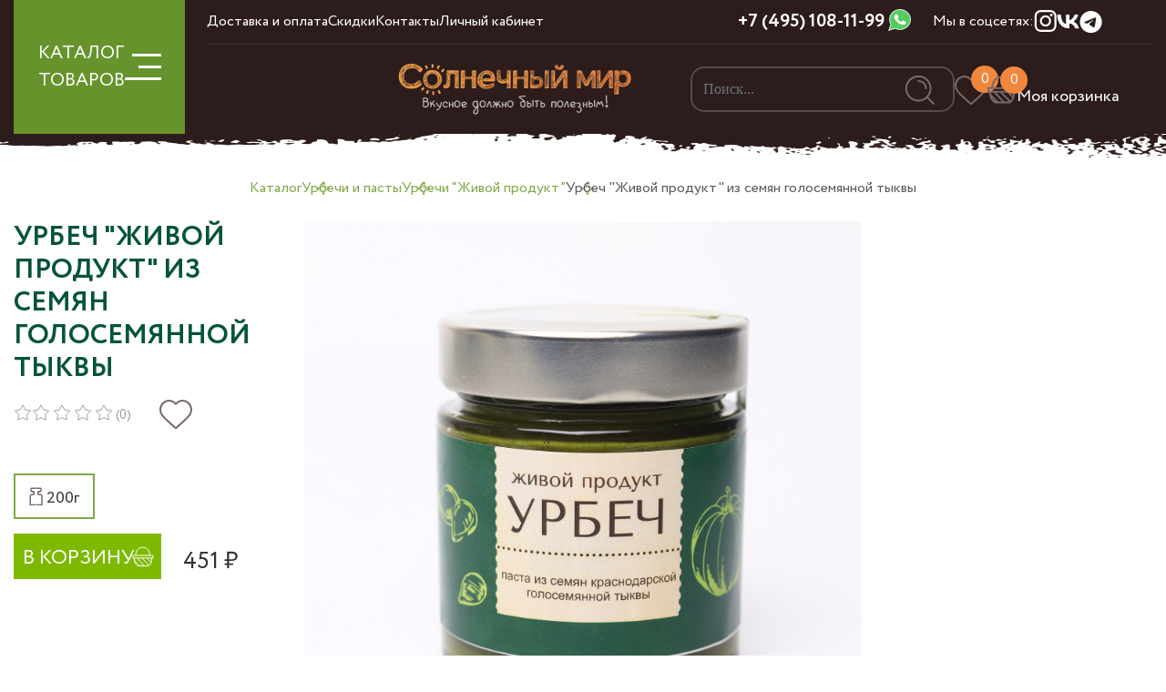

--- FILE ---
content_type: text/html; charset=utf-8
request_url: https://sunfruits.ru/product/urbech-iz-semyan-krasnodarskoy-golozernoy-tykvy
body_size: 23167
content:
<!DOCTYPE html>
<html lang='ru' xml:lang='ru' xmlns='http://www.w3.org/1999/xhtml'>

<head><meta data-config="{&quot;product_id&quot;:173897883}" name="page-config" content="" /><meta data-config="{&quot;money_with_currency_format&quot;:{&quot;delimiter&quot;:&quot; &quot;,&quot;separator&quot;:&quot;.&quot;,&quot;format&quot;:&quot;%n %u&quot;,&quot;unit&quot;:&quot;₽&quot;,&quot;show_price_without_cents&quot;:1},&quot;currency_code&quot;:&quot;RUR&quot;,&quot;currency_iso_code&quot;:&quot;RUB&quot;,&quot;default_currency&quot;:{&quot;title&quot;:&quot;Российский рубль&quot;,&quot;code&quot;:&quot;RUR&quot;,&quot;rate&quot;:1.0,&quot;format_string&quot;:&quot;%n %u&quot;,&quot;unit&quot;:&quot;₽&quot;,&quot;price_separator&quot;:&quot;&quot;,&quot;is_default&quot;:true,&quot;price_delimiter&quot;:&quot; &quot;,&quot;show_price_with_delimiter&quot;:true,&quot;show_price_without_cents&quot;:true},&quot;facebook&quot;:{&quot;pixelActive&quot;:true,&quot;currency_code&quot;:&quot;RUB&quot;,&quot;use_variants&quot;:false},&quot;vk&quot;:{&quot;pixel_active&quot;:true,&quot;price_list_id&quot;:&quot;206038&quot;},&quot;new_ya_metrika&quot;:true,&quot;ecommerce_data_container&quot;:&quot;dataLayer&quot;,&quot;common_js_version&quot;:&quot;v2&quot;,&quot;vue_ui_version&quot;:null,&quot;feedback_captcha_enabled&quot;:null,&quot;account_id&quot;:424030,&quot;hide_items_out_of_stock&quot;:false,&quot;forbid_order_over_existing&quot;:true,&quot;minimum_items_price&quot;:null,&quot;enable_comparison&quot;:true,&quot;locale&quot;:&quot;ru&quot;,&quot;client_group&quot;:null,&quot;consent_to_personal_data&quot;:{&quot;active&quot;:true,&quot;obligatory&quot;:true,&quot;description&quot;:&quot;Настоящим подтверждаю, что я ознакомлен и согласен с условиями \u003ca href=&#39;/page/polzovatelskoe-soglashenie&#39; target=&#39;blank&#39;\u003eоферты и политики конфиденциальности\u003c/a\u003e.&quot;},&quot;recaptcha_key&quot;:&quot;6LfXhUEmAAAAAOGNQm5_a2Ach-HWlFKD3Sq7vfFj&quot;,&quot;recaptcha_key_v3&quot;:&quot;6LcZi0EmAAAAAPNov8uGBKSHCvBArp9oO15qAhXa&quot;,&quot;yandex_captcha_key&quot;:&quot;ysc1_ec1ApqrRlTZTXotpTnO8PmXe2ISPHxsd9MO3y0rye822b9d2&quot;,&quot;checkout_float_order_content_block&quot;:false,&quot;available_products_characteristics_ids&quot;:null,&quot;sber_id_app_id&quot;:&quot;5b5a3c11-72e5-4871-8649-4cdbab3ba9a4&quot;,&quot;theme_generation&quot;:2,&quot;quick_checkout_captcha_enabled&quot;:false,&quot;max_order_lines_count&quot;:500,&quot;sber_bnpl_min_amount&quot;:1000,&quot;sber_bnpl_max_amount&quot;:150000,&quot;counter_settings&quot;:{&quot;data_layer_name&quot;:&quot;dataLayer&quot;,&quot;new_counters_setup&quot;:true,&quot;add_to_cart_event&quot;:true,&quot;remove_from_cart_event&quot;:true,&quot;add_to_wishlist_event&quot;:true,&quot;purchase_event&quot;:false},&quot;site_setting&quot;:{&quot;show_cart_button&quot;:true,&quot;show_service_button&quot;:false,&quot;show_marketplace_button&quot;:false,&quot;show_quick_checkout_button&quot;:false},&quot;warehouses&quot;:[],&quot;captcha_type&quot;:&quot;google&quot;,&quot;human_readable_urls&quot;:false}" name="shop-config" content="" /><meta name='js-evnvironment' content='production' /><meta name='default-locale' content='ru' /><meta name='insales-redefined-api-methods' content="[]" /><script type="text/javascript" src="https://static.insales-cdn.com/assets/common-js/common.v2.25.28.js"></script><script type="text/javascript" src="https://static.insales-cdn.com/assets/static-versioned/v3.72/static/libs/lodash/4.17.21/lodash.min.js"></script><script>dataLayer= []; dataLayer.push({
        event: 'view_item',
        ecommerce: {
          items: [{"item_id":"173897883","item_name":"Урбеч \"Живой продукт\" из семян голосемянной тыквы","item_category":"Корневая категория/Урбечи и пасты","price":451}]
         }
      });</script>
<!--InsalesCounter -->
<script type="text/javascript">
(function() {
  if (typeof window.__insalesCounterId !== 'undefined') {
    return;
  }

  try {
    Object.defineProperty(window, '__insalesCounterId', {
      value: 424030,
      writable: true,
      configurable: true
    });
  } catch (e) {
    console.error('InsalesCounter: Failed to define property, using fallback:', e);
    window.__insalesCounterId = 424030;
  }

  if (typeof window.__insalesCounterId === 'undefined') {
    console.error('InsalesCounter: Failed to set counter ID');
    return;
  }

  let script = document.createElement('script');
  script.async = true;
  script.src = '/javascripts/insales_counter.js?7';
  let firstScript = document.getElementsByTagName('script')[0];
  firstScript.parentNode.insertBefore(script, firstScript);
})();
</script>
<!-- /InsalesCounter -->
      <!-- Google Tag Manager -->
      <script>(function(w,d,s,l,i){w[l]=w[l]||[];w[l].push({'gtm.start':
      new Date().getTime(),event:'gtm.js'});var f=d.getElementsByTagName(s)[0],
      j=d.createElement(s),dl=l!='dataLayer'?'&l='+l:'';j.async=true;j.src=
      'https://www.googletagmanager.com/gtm.js?id='+i+dl;f.parentNode.insertBefore(j,f);
      })(window,document,'script','dataLayer','GTM-NFLDHZJB');
      </script>
      <!-- End Google Tag Manager -->
 
<!-- Google tag (gtag.js) -->
<script async src="https://www.googletagmanager.com/gtag/js?id=G-KYC1738J9G"></script>
<script>
  window.dataLayer = window.dataLayer || [];
  function gtag(){dataLayer.push(arguments);}
  gtag('js', new Date());

  gtag('config', 'G-KYC1738J9G');
</script>
 
<!-- AnyQuery поиск -->
<link rel="preconnect" href="https://cdn.diginetica.net/" >
<!-- Скрипт для улучшенного отслеживания -->
<script type="text/javascript">
    var digiScript = document.createElement('script');
    digiScript.src = '//cdn.diginetica.net/4153/client.js';
    digiScript.defer = true;
    digiScript.async = true;
    document.head.appendChild(digiScript);
</script>
<meta name="google-site-verification" content="pUswhx6YOUqIRl-h4vCBh9D7iXmCJKRCdle-qFBDko0" />
<meta name="yandex-verification" content="6c7be8f3192899fe" />
  
  



  <title>
    
    
        Урбеч "Живой продукт" из семян голосемянной тыквы – купить натуральные сухофрукты в интернет-магазине, цена, заказ online
    
  </title>






<!-- meta -->
<meta charset="UTF-8" />
<meta name="keywords" content='Урбеч "Живой продукт" из семян голосемянной тыквы'/>

<meta name="description" content='Урбеч "Живой продукт" из семян голосемянной тыквы'/>

<meta name="robots" content="index,follow" />
<meta http-equiv="X-UA-Compatible" content="IE=edge,chrome=1" />

<meta name="viewport" content="width=device-width, initial-scale=1.0, maximum-scale=1.0, user-scalable=0" />
<meta name="SKYPE_TOOLBAR" content="SKYPE_TOOLBAR_PARSER_COMPATIBLE" />

<meta name="yandex-verification" content="486d0c227f20f9ef" />

<link rel="shortcut icon" href="https://static.insales-cdn.com/assets/1/4657/6582833/1759857849/favicon.png">




    <meta property="og:title" content="Урбеч "Живой продукт" из семян голосемянной тыквы" />
    <meta property="og:type" content="website" />
    <meta property="og:url" content="https://sunfruits.ru/product/urbech-iz-semyan-krasnodarskoy-golozernoy-tykvy" />
    
      <meta property="og:image" content="https://img.sunfruits.ru/images/products/1/5673/824612393/штирийская_тыква_200_г_белый_фон.jpg" />
    
  

<!-- fixes -->
<!--[if IE]>
<script src="//html5shiv.googlecode.com/svn/trunk/html5.js"></script><![endif]-->
<!--[if lt IE 9]>
<script src="//css3-mediaqueries-js.googlecode.com/svn/trunk/css3-mediaqueries.js"></script>
<![endif]-->


  <!-- Fonts -->
<link rel="stylesheet" type="text/css" href="https://static.insales-cdn.com/assets/1/4657/6582833/1759857849/stylesheet.css">


<link href="https://static.insales-cdn.com/assets/1/4657/6582833/1759857849/base.css" rel="stylesheet" type="text/css" />
<link href="https://static.insales-cdn.com/assets/1/4657/6582833/1759857849/plugins.css" rel="stylesheet" type="text/css" />
<link href="https://static.insales-cdn.com/assets/1/4657/6582833/1759857849/theme.css" rel="stylesheet" type="text/css" />

<!--CSS-->

<!--BootStrap 5-->
<link rel="stylesheet" type="text/css" href="https://static.insales-cdn.com/assets/1/4657/6582833/1759857849/bootstrap.min.css">
<link rel="stylesheet" type="text/css" href="https://static.insales-cdn.com/assets/1/4657/6582833/1759857849/bootstrap-select.min.css">

<!-- SWIPE MENU -->
<link rel="stylesheet" type="text/css" href="https://static.insales-cdn.com/assets/1/4657/6582833/1759857849/touch-sideswipe.css">

<!--Bootstrap Select-->
<link rel="stylesheet" type="text/css" href="https://static.insales-cdn.com/assets/1/4657/6582833/1759857849/bootstrap-select.min.css">

<!-- SWIPERJS -->
<link rel="stylesheet" type="text/css" href="https://static.insales-cdn.com/assets/1/4657/6582833/1759857849/swiper-bundle.min.css">

<!-- Main -->
<link rel="stylesheet" type="text/css" href="https://static.insales-cdn.com/assets/1/4657/6582833/1759857849/style.css">

<!-- Custom -->
<link rel="stylesheet" type="text/css" href="https://static.insales-cdn.com/assets/1/4657/6582833/1759857849/sunfruits.css">

<!-- Youtube style -->
<link rel="stylesheet" type="text/css" href="https://static.insales-cdn.com/assets/1/4657/6582833/1759857849/yt-lazyload.min.css">

<!-- AOS Animte -->
<link rel="stylesheet" href="https://static.insales-cdn.com/assets/1/4657/6582833/1759857849/aos.css">

<!--jQuery-->

	<script type="text/javascript" src="https://static.insales-cdn.com/assets/1/4657/6582833/1759857849/jquery-3.6.0.min.js"></script>


<!--Bootstrap-->
<script type="text/javascript" src="https://static.insales-cdn.com/assets/1/4657/6582833/1759857849/popper.min.js"></script>

<script type="text/javascript" src="https://static.insales-cdn.com/assets/1/4657/6582833/1759857849/bootstrap.min.js"></script>

<script type="text/javascript" src="https://static.insales-cdn.com/assets/1/4657/6582833/1759857849/bootstrap-select.min.js"></script>
  
<meta name='product-id' content='173897883' />
</head>







<body class="template-is-product not-index-page">


    <!-- Preloader -->
    

  <!--SWIPE MENU START-->
<div id="touchSideSwipe" class="touch-side-swipe d-lg-none">
  <div class="p-3 d-flex flex-column h-100">
    <div class="col-12 pt-4"> <img class="slogo" src="https://static.insales-cdn.com/assets/1/4657/6582833/1759857849/logo.png" width="281" height="72"> </div>

    <ul class="nav nav-swipe flex-column my-2">
    	
        <li class="nav-item ">
            <a href="/collection/luchshie-poleznye-sladosti" class="nav-link ">Лучшие полезные сладости</a>
            
        </li>
        
        <li class="nav-item ">
            <a href="/collection/naturalnye-suhofrukty" class="nav-link ">Натуральные сухофрукты 🌳</a>
            
        </li>
        
        <li class="nav-item ">
            <a href="/collection/orehi-i-semechki" class="nav-link ">Орехи и семечки</a>
            
        </li>
        
        <li class="nav-item ">
            <a href="/collection/rasprodazha" class="nav-link ">Зимняя распродажа🎇</a>
            
        </li>
        
        <li class="nav-item ">
            <a href="/collection/svezhie-frukty" class="nav-link ">Свежие фрукты 🍊</a>
            
        </li>
        
        <li class="nav-item ">
            <a href="/collection/podarochnye-nabory" class="nav-link ">Подарочные наборы</a>
            
        </li>
        
        <li class="nav-item ">
            <a href="/collection/naturalnyy-shokolad" class="nav-link ">Натуральный шоколад 🍫</a>
            
        </li>
        
        <li class="nav-item ">
            <a href="/collection/katalog-1-bf39a6" class="nav-link ">Полезные перекусы</a>
            
        </li>
        
        <li class="nav-item ">
            <a href="/collection/katalog-1-a4e56c" class="nav-link ">Урбечи и пасты</a>
            
        </li>
        
        <li class="nav-item ">
            <a href="/collection/maslo-holodnogo-otzhima" class="nav-link ">Масла холодного отжима</a>
            
        </li>
        
        <li class="nav-item ">
            <a href="/collection/tselnoe-zerno-muka-bakaleya" class="nav-link ">Цельнозерновая мука, макароны, каши и зерно</a>
            
        </li>
        
        <li class="nav-item ">
            <a href="/collection/produkty-dlya-zdorovogo-pitaniya" class="nav-link ">Продукты для здорового питания</a>
            
        </li>
        
        <li class="nav-item ">
            <a href="/collection/spetsii-i-pryanosti" class="nav-link ">Специи и пряности</a>
            
        </li>
        
        <li class="nav-item ">
            <a href="/collection/ivan-chay-i-travy" class="nav-link ">Иван-чай, травяной чай и травы</a>
            
        </li>
        
        <li class="nav-item ">
            <a href="/collection/naturalnaya-i-lechebnaya-kosmetika" class="nav-link ">Натуральная и лечебная косметика</a>
            
        </li>
        
    </ul>

<style type="text/css">
.nav-swipe li.active{
    border-bottom: 1px solid #7DB900;
    padding-bottom: .5rem;
    margin-bottom: .5rem;
}

.nav-swipe li a.active{
    color: #7DB900;
}

.nav-swipe-submenu{
    padding-left: 1.25rem;
}
.nav-swipe-submenu li{
    list-style-type: square;
    color: #7DB900;
}
.nav-swipe-submenu li a{
    font-weight: 500;
}
.nav-swipe-submenu li a:hover,
.nav-swipe-submenu li a:focus,
.nav-swipe-submenu li a.active{
    color: #7DB900;
}
</style>

    <div class="py-3 border-top border-bottom">
      <div class="d-flex justify-content-between">
        <a href="/client_account/login" class="">
          <img src="https://static.insales-cdn.com/assets/1/4657/6582833/1759857849/user.svg">
        </a>
        
        <a href="/page/favorites" class="">
            <span class="basket-count favorit-count">
                <img src="https://static.insales-cdn.com/assets/1/4657/6582833/1759857849/heart.svg">
                <span class="text-white count t-14" data-favorites-counter></span>
            </span>
        </a>
        <a href="/cart_items">
            <span class="basket-count">
                <img src="https://static.insales-cdn.com/assets/1/4657/6582833/1759857849/basket.svg">
                <span class="pl-2 count" data-cart-positions-count>0</span>
            </span>
          <span class="ms-3 text-white" data-cartman-total-price>0 ₽</span>
        </a>
      </div>
    </div>

    

    <div class="d-flex align-items-center mt-4">
        <a href="https://wa.me/74951081199" target="blank" class="ms-1 tool-phone justify-content-end">
            <img src="https://static.insales-cdn.com/assets/1/4657/6582833/1759857849/wha2.svg" width="25" height="25" alt="WhatsApp">
        </a>
        <a href="tel:+7 (495) 108-11-99" class="tool-phone justify-content-end ms-1">
            <span class="t-20">+7 (495) 108-11-99</span>
        </a>
    </div>

    <ul class="nav nav-swipe flex-column my-2">
    	
    </ul>

    <ul class="nav nav-socials mt-auto justify-content-lg-start justify-content-center">
    	
        <li class="nav-item"> <a href="https://www.instagram.com/sunfruits.ru/" class="nav-link" title="Instagram" alt="Instagram"> <img class="ico" src="https://img.sunfruits.ru/files/1/1334/31966518/original/ins.svg"> </a> </li>
        
        <li class="nav-item"> <a href="https://vk.com/sunfruits" class="nav-link" title="VK" alt="VK"> <img class="ico" src="https://img.sunfruits.ru/files/1/1335/31966519/original/vk.svg"> </a> </li>
        
        <li class="nav-item"> <a href="https://t.me/sunfruits" class="nav-link" title="Telegram" alt="Telegram"> <img class="ico" src="https://img.sunfruits.ru/files/1/2517/31967701/original/tg.svg"> </a> </li>
        
    </ul>

  </div>
</div>
<!--SWIPE MENU END-->

<style type="text/css">
.touch-side-swipe .border-top,
.touch-side-swipe .border-bottom{
    border-color: rgb(255, 255, 255, .25) !important;
}

.touch-side-swipe .header-search{
    width: 100%;
    margin-top: 1rem;
}

.touch-side-swipe .header-search .form-control{
    height: 60px;
}

</style>

  
  <!-- HEADER -->
<header class="container-fluid px-0">
    <div class="container header-wrapper">
        <div class="row">
            <div class="col-2 d-none d-lg-block">
                <div class="burger-button">
                    <div class="burger-wrapper" data-bs-toggle="collapse" href="#header-nav" role="button" aria-expanded="false">
                        КАТАЛОГ<br> ТОВАРОВ
                        
                        
                        <div class="menu-icon">
                            <span></span>
                            <span></span>
                            <span></span>
                        </div>
                    </div>
                </div>
            </div>
            <div class="col-lg-10 col-12 header-main">
                <div class="row align-items-center header-main-grid">
                    <!-- mob -->
                    <div class="d-block d-lg-none">
                        <div class="burger-wrapper">
                            <img src="https://static.insales-cdn.com/assets/1/4657/6582833/1759857849/burger.svg" alt="Солнечный мир">
                        </div>
                    </div>
                    <div class="col-6 d-none d-lg-block header-scroll">
                        <ul class="nav nav-promo">
                            
                            <li class="nav-item"> <a href="/page/delivery" class="nav-link">Доставка и оплата</a> </li>
                            
                            <li class="nav-item"> <a href="/page/skidki-i-bonusy" class="nav-link">Скидки</a> </li>
                            
                            <li class="nav-item"> <a href="/page/kontakty" class="nav-link">Контакты</a> </li>
                            
                            <li class="nav-item"> <a href="/client_account/login" class="nav-link">Личный кабинет</a> </li>
                            
                        </ul>
                    </div>
                    <div class="col-3 text-center d-none d-lg-flex justify-content-end header-scroll">
                        <a href="tel:+7 (495) 108-11-99" class="tool-phone justify-content-end">
                            <span class="t-20">+7 (495) 108-11-99</span>
                        </a>
                        <a href="https://wa.me/74951081199" target="blank" class="ms-1 tool-phone justify-content-end">
                            <img src="https://static.insales-cdn.com/assets/1/4657/6582833/1759857849/wha2.svg" width="25" height="25" alt="WhatsApp">
                        </a>
                    </div>
                    <div class="col-3 text-end d-none d-lg-flex header-socials header-scroll">
                        <span>Мы в соцсетях:</span>
                        <ul class="nav nav-socials">
                             
                            <li class="nav-item"> 
                                <a href="https://www.instagram.com/sunfruits.ru/" class="nav-link" target="_blank" title="Instagram" alt="Instagram">
                                    <img src="https://img.sunfruits.ru/files/1/1334/31966518/original/ins.svg" alt="Instagram" width="25" height="25"> 
                                </a> 
                            </li>
                             
                            <li class="nav-item"> 
                                <a href="https://vk.com/sunfruits" class="nav-link" target="_blank" title="VK" alt="VK">
                                    <img src="https://img.sunfruits.ru/files/1/1335/31966519/original/vk.svg" alt="VK" width="25" height="25"> 
                                </a> 
                            </li>
                             
                            <li class="nav-item"> 
                                <a href="https://t.me/sunfruits" class="nav-link" target="_blank" title="Telegram" alt="Telegram">
                                    <img src="https://img.sunfruits.ru/files/1/2517/31967701/original/tg.svg" alt="Telegram" width="25" height="25"> 
                                </a> 
                            </li>
                            
                        </ul>
                    </div>
                    <div class="col-12 d-none d-lg-block">
                        <hr>
                    </div>
                    <!-- mob -->
                    <div class="col-xxl-5 col-lg-5 offset-xxl-2 offset-xl-1 offset-lg-1 text-center">
                        <a href="/"> <img class="logo" src="https://img.sunfruits.ru/r/pITK9r9lEsA/rs:fit:280:280:1/plain/assets/1/4657/6582833/1759857849/logo.png@webp" width="280" height="72" alt="Солнечный мир"> </a>
                    </div>
                    <!-- mob -->
                    <div class="col-xxl-5 col-lg-6 pe-lg-3 pe-2">
                        <ul class="nav nav-tools">
                            <li class="nav-item d-none d-lg-block"> 
                                
                                <div class="header-search">
                                    <form action="/search" method="get" class="search_widget">
                                        <input type="text" class="form-control" autocomplete="off" name="q" type="text" name="" placeholder="Поиск..." data-search-field value="">
                                        <button class="header-search-submit" disabled> <img class="ico" alt="Поиск" src="https://static.insales-cdn.com/assets/1/4657/6582833/1759857849/search.svg"> </button>

                                        <div class="search_widget-result">
                                            <div data-search-result class="search_widget-result-inner"></div>
                                        </div>
                                    </form>
                                </div>
                                <script type="text/javascript">
                                    AjaxSearch.setConfig({
                                        letters: 3,
                                        delay: 300,
                                        hide_items_out_of_stock: true
                                    });

                                    EventBus.subscribe('update:insales:search', function (data) {
                                      console.log(data);
                                    });

                                    $('.search_widget input').on('change', function(){
                                        if ( $(this).val().length > 1 ){
                                            $('.header-search-submit').prop('disabled', false);
                                        }

                                    })
                                </script>
                            </li>
                            <li class="nav-item d-none d-lg-block"> 
                                <a href="/page/favorites" class="nav-link"> 
                                    <div class="basket-count">
                                        <img class="ico d-none d-lg-block" src="https://static.insales-cdn.com/assets/1/4657/6582833/1759857849/heart.svg" alt="Избранное"> 
                                        <img class="ico d-block d-lg-none" src="https://static.insales-cdn.com/assets/1/4657/6582833/1759857849/heart-mob.svg" alt="Избранное">
                                        <span class="count d-none d-lg-flex" data-favorites-counter>0</span>
                                    </div>
                                </a> 
                            </li>
                            <li class="nav-item d-block d-lg-none"> 
                                <a role="button" data-bs-toggle="modal" data-bs-target="#SearchModal" class="nav-link search"> 
                                    <div class="basket-count">
                                        <img src="https://static.insales-cdn.com/assets/1/4657/6582833/1759857849/search.svg">
                                    </div>
                                </a> 
                            </li>
                            <li class="nav-item header-basket"> 
                                <a href="/cart_items" class="nav-link">
                                    <div class="basket-count basket-cart">
                                        <img class="ico d-none d-lg-block" src="https://static.insales-cdn.com/assets/1/4657/6582833/1759857849/basket.svg" alt="Корзина">
                                        <img class="ico d-block d-lg-none" src="https://static.insales-cdn.com/assets/1/4657/6582833/1759857849/basket-mob.svg" alt="Корзина">
                                        <span class="count" data-cart-positions-count>0</span>
                                    </div>
                                    <div class="d-none d-lg-flex flex-column">
                                        
                                        <div class="text-white text-end lh-1 fw-600" data-header-cart-price="0" data-cartman-items-price>0 ₽</div>
                                        <div class="text text-down lh-1">Моя корзинка</div>
                                    </div>
                                </a>
                                <div class="header-basket-wrapper">
                                    <div class="js-dynamic_basket"></div>

                                    <script type="text/javascript">
                                        $(document).ready(function() {
                                          EventBus.subscribe("update_items:insales:cart", function(cart) {
                                            $(".js-dynamic_basket").html(templateLodashRender(cart, "dynamic_basket"));
                                            // инициализация items
                                            InSalesUI.initAjaxInstance($(".js-dynamic_basket"));

                                            $('.js-item-remove').click(function(event) {
                                                // console.log(event);
                                                // alert('var id: '+ $(this).data('item-delete') );

                                                $('.tab-pane#var-'+$(this).data('item-delete')+' .box-item-qty').hide();
                                                $('.tab-pane#var-'+$(this).data('item-delete')+' .js-add-cart').show();


                                                
                                                    $('.tab-pane#var-'+$(this).data('item-delete')+' .product-item-wrapper').hide().removeClass('d-flex');
                                                
                                            });

                                          });
                                        });


                                        $('.header-basket').on('mouseenter',function(){

                                        })
                                    </script>
                                </div>

                                <script type="text/template" data-template-id="dynamic_basket">
                                  <form class="d-flex flex-column dynamic-sidebar" action="/cart_items" method="post" data-ajax-cart >
                                    <input type="hidden" name="_method" value="put">
                                    <input type="hidden" name="make_order" value="">

                                      
                                  <div class="px-3 d-flex bg-orange text-white">
                                    <% if(order_lines.length != 0){ %>
                                        <div class="fw-700">Товары в корзине</div>
                                    <% } %>
                                  </div>

                                  <div class="px-3 basket-scroll">
                                    <% if(order_lines.length == 0){ %>
                                      <div class="dynamic_basket-empty text-center">
                                        Корзина пуста
                                      </div>
                                    <% } %>
                                    <% _.forEach(order_lines, function (value){  %>

                                    <!-- ITMEs -->
                                    <div class="px-2 dynamic_item" data-item-id="<%= value.id %>" data-product-id="<%= value.product_id %>">
                                      <div class="row py-3 position-relative align-items-center">
                                        <!-- image -->
                                        <div class="col-lg-3 col-4 px-2 my-auto mb-3"> 
                                            <img src="<%= value.first_image.medium_url %>" width="100%"> 
                                        </div>
                                        <!-- title & article -->
                                        <div class="col-lg-9 col-8 mb-3">
                                          <div class="lh-1"> <a href="<%= value.product.url %>"> <%= value.title %> </a> </div>
                                        </div>

                                        <!-- sale & old price -->
                                        <div class="col-lg-3 col-4 px-lg-1 my-auto">
                                          <div class=""><del class="text-secondary t-18 t-12m lh-1"> <%= Shop.money.format(value.product.old_price) %> </del></div>
                                          <div class="t-14 t-16m lh-1 text-secondary"> <%= Shop.money.format(value.sale_price) %> <span class="t-14 text-secondary">/кг</span> </div>
                                        </div>
                                        <!-- quantity -->
                                        <div class="col-lg-4 col-3 px-2 text-center my-auto box-quantity">

                                            Кол-во: <%= value.quantity %>
                                            <!--
                                            <div data-quantity data-min="0" class="quantity is-basket">
                                              <div class="quantity-controls">
                                                <span data-quantity-change="-1" class="mr-1" role="button"> <img src="https://static.insales-cdn.com/assets/1/4657/6582833/1759857849/minus-white.svg"> </span>
                                                <input class="size text-center" type="text" name="cart[quantity][<%= value.id %>]" value="<%= value.quantity %>" />
                                                <span data-quantity-change="1" class="ml-1" role="button"> <img src="https://static.insales-cdn.com/assets/1/4657/6582833/1759857849/plus-white.svg"> </span>
                                              </div>
                                            </div>
                                        -->

                                        </div>
                                        <!-- all items price -->
                                        <div class="col-lg-4 col-4 my-auto text-orange text-center t-18"> <%= Shop.money.format(value.total_price) %> </div>
                                        <!-- delete -->
                                        <div class="col-lg-1 col-1 px-2 my-auto text-center bas-del"> 
                                            <a role="button" class="js-item-remove" data-item-delete="<%= value.id %>"> 
                                                <img src="https://static.insales-cdn.com/assets/1/4657/6582833/1759857849/remove.svg" width="100%"> 
                                            </a> 
                                        </div>
                                      </div>
                                    </div>    

                                    <% }) %>

                                  </div>
                                  </form>

                                  <div class="mt-auto bg-orange text-white">
                                    <% if(order_lines.length != 0){ %>
                                    <div class="container">
                                      <div class="row py-3 align-items-center">
                                        <div class="col-lg-6 col-5 text-lg-left text-lg-center text-start lh-1 text-lightgrey h-100 t-14">
                                          <div>Итоговая сумма</div>
                                        </div>
                                        <div class="col-lg-6 col-7 text-lg-left text-lg-center text-end lh-1 fw-700 t-22 text-right"><%= Shop.money.format(total_price) %></div>
                                      </div>
                                        <% if(order_lines.length > 0){ %>
                                          <div class="mt-lg-0 mt-3">
                                            <a href="/cart_items" class="btn btn-green w-100 h-100 t-14 fw-700 rounded-0 py-3  dynamic_basket-submit" data-cart-submit>
                                                <span class="t-18 fw-600 text-uppercase">оформить заказ</span>
                                            </a>
                                          </div>
                                        <% } %>
                                    </div>
                                    <% } %>
                                  </div>
                                </script>
                            </li>
                        </ul>
                    </div>
                </div>
            </div>
        </div>

        <div class="header-nav">
            <div class="collapse" id="header-nav">
                <div class="header-nav-wrapper">
                    
                    <div class="row">
                        <div class="col-3">
                            <div class="header-nav-sidebar">
                                <ul id="nav-menu-item" class="nav nav-header-menu nav-pills" role="tablist">
                                    
                                    <li class="nav-item"> <a href="/collection/luchshie-poleznye-sladosti" data-nav-menu="#nav-29373779">Лучшие полезные сладости</a> </li>
                                    
                                    <li class="nav-item"> <a href="/collection/naturalnye-suhofrukty" data-nav-menu="#nav-29373783">Натуральные сухофрукты 🌳</a> </li>
                                    
                                    <li class="nav-item"> <a href="/collection/orehi-i-semechki" data-nav-menu="#nav-29373786">Орехи и семечки</a> </li>
                                    
                                    <li class="nav-item"> <a href="/collection/rasprodazha" data-nav-menu="#nav-29374004">Зимняя распродажа🎇</a> </li>
                                    
                                    <li class="nav-item"> <a href="/collection/svezhie-frukty" data-nav-menu="#nav-29373782">Свежие фрукты 🍊</a> </li>
                                    
                                    <li class="nav-item"> <a href="/collection/podarochnye-nabory" data-nav-menu="#nav-29373787">Подарочные наборы</a> </li>
                                    
                                    <li class="nav-item"> <a href="/collection/naturalnyy-shokolad" data-nav-menu="#nav-29373788">Натуральный шоколад 🍫</a> </li>
                                    
                                    <li class="nav-item"> <a href="/collection/katalog-1-bf39a6" data-nav-menu="#nav-29373789">Полезные перекусы</a> </li>
                                    
                                    <li class="nav-item"> <a href="/collection/katalog-1-a4e56c" data-nav-menu="#nav-29373875">Урбечи и пасты</a> </li>
                                    
                                    <li class="nav-item"> <a href="/collection/maslo-holodnogo-otzhima" data-nav-menu="#nav-29373889">Масла холодного отжима</a> </li>
                                    
                                    <li class="nav-item"> <a href="/collection/tselnoe-zerno-muka-bakaleya" data-nav-menu="#nav-29374009">Цельнозерновая мука, макароны, каши и зерно</a> </li>
                                    
                                    <li class="nav-item"> <a href="/collection/produkty-dlya-zdorovogo-pitaniya" data-nav-menu="#nav-29373888">Продукты для здорового питания</a> </li>
                                    
                                    <li class="nav-item"> <a href="/collection/spetsii-i-pryanosti" data-nav-menu="#nav-29374019">Специи и пряности</a> </li>
                                    
                                    <li class="nav-item"> <a href="/collection/ivan-chay-i-travy" data-nav-menu="#nav-29374030">Иван-чай, травяной чай и травы</a> </li>
                                    
                                    <li class="nav-item"> <a href="/collection/naturalnaya-i-lechebnaya-kosmetika" data-nav-menu="#nav-30292120">Натуральная и лечебная косметика</a> </li>
                                    
                                </ul>
                            </div>
                        </div>
                        <div class="col-9">
                            <div class="header-nav-content">
                                
                                    <div class="header-nav-content-list" id="nav-29373779">
                                        <ul class="nav nav-content-list">
                                            
                                                <li class="nav-item"> <a href="/collection/luchshie-poleznye-sladosti">Перейти в каталог</a> </li>
                                            
                                        </ul>
                                    </div>
                                
                                    <div class="header-nav-content-list" id="nav-29373783">
                                        <ul class="nav nav-content-list">
                                            
                                                
                                                    <li class="nav-item"> <a href="/collection/sushyonye-abrikosy">Сушёные абрикосы и курага </a> </li>
                                                
                                                    <li class="nav-item"> <a href="/collection/sliva-i-chernosliv">Слива и чернослив </a> </li>
                                                
                                                    <li class="nav-item"> <a href="/collection/izyum-i-drugie-yagody">Изюм и другие ягоды 🍇 </a> </li>
                                                
                                                    <li class="nav-item"> <a href="/collection/ekzoticheskie-frukty">Экзотические фрукты </a> </li>
                                                
                                                    <li class="nav-item"> <a href="/collection/naturalnye-finiki">Натуральные финики </a> </li>
                                                
                                                    <li class="nav-item"> <a href="/collection/sublimirovannye-frukty">Сублимированные фрукты 🍓 </a> </li>
                                                
                                                    <li class="nav-item"> <a href="/collection/kompoty-bez-sahara">Компоты без сахара </a> </li>
                                                
                                                    <li class="nav-item"> <a href="/collection/domashnie-suhofrukty-iz-sredney-azii">Домашние сухофрукты из Средней Азии 🌞 </a> </li>
                                                
                                                    <li class="nav-item"> <a href="/collection/katalog-1-7b1834">Сухофрукты из Армении </a> </li>
                                                
                                                    <li class="nav-item"> <a href="/collection/katalog-1-76e12e">Фруктовые слайсы и фрипсы </a> </li>
                                                
                                                    <li class="nav-item"> <a href="/collection/s-nizkim-glikemicheskim-indeksom">С низким гликемическим индексом </a> </li>
                                                
                                            
                                        </ul>
                                    </div>
                                
                                    <div class="header-nav-content-list" id="nav-29373786">
                                        <ul class="nav nav-content-list">
                                            
                                                
                                                    <li class="nav-item"> <a href="/collection/domashnie-i-dikorastuschie-orehi">Свежайшие орешки </a> </li>
                                                
                                                    <li class="nav-item"> <a href="/collection/superpoleznye-semechki-2">Суперполезные семечки </a> </li>
                                                
                                                    <li class="nav-item"> <a href="/collection/katalog-1-da5d53">С высоким содержанием Омега-3 </a> </li>
                                                
                                            
                                        </ul>
                                    </div>
                                
                                    <div class="header-nav-content-list" id="nav-29374004">
                                        <ul class="nav nav-content-list">
                                            
                                                <li class="nav-item"> <a href="/collection/rasprodazha">Перейти в каталог</a> </li>
                                            
                                        </ul>
                                    </div>
                                
                                    <div class="header-nav-content-list" id="nav-29373782">
                                        <ul class="nav nav-content-list">
                                            
                                                <li class="nav-item"> <a href="/collection/svezhie-frukty">Перейти в каталог</a> </li>
                                            
                                        </ul>
                                    </div>
                                
                                    <div class="header-nav-content-list" id="nav-29373787">
                                        <ul class="nav nav-content-list">
                                            
                                                <li class="nav-item"> <a href="/collection/podarochnye-nabory">Перейти в каталог</a> </li>
                                            
                                        </ul>
                                    </div>
                                
                                    <div class="header-nav-content-list" id="nav-29373788">
                                        <ul class="nav nav-content-list">
                                            
                                                
                                                    <li class="nav-item"> <a href="/collection/shokolad-nilambari-2">Шоколад "Nilambari" </a> </li>
                                                
                                                    <li class="nav-item"> <a href="/collection/shokolad-lubaica-2">Шоколад "Lubaica" </a> </li>
                                                
                                                    <li class="nav-item"> <a href="/collection/molochnyy-shokolad">Молочный шоколад </a> </li>
                                                
                                                    <li class="nav-item"> <a href="/collection/katalog-1-d7ddd3">Шоколад без сахара </a> </li>
                                                
                                                    <li class="nav-item"> <a href="/collection/gorkiy-shokolad">Горький шоколад </a> </li>
                                                
                                                    <li class="nav-item"> <a href="/collection/katalog-1-b7257c">Шоколад на кэробе </a> </li>
                                                
                                                    <li class="nav-item"> <a href="/collection/katalog-1-0a86a1">Шоколад с начинкой </a> </li>
                                                
                                                    <li class="nav-item"> <a href="/collection/shokoladnye-konfety">Шоколадные конфеты </a> </li>
                                                
                                                    <li class="nav-item"> <a href="/collection/belyy-shokolad">Белый шоколад </a> </li>
                                                
                                            
                                        </ul>
                                    </div>
                                
                                    <div class="header-nav-content-list" id="nav-29373789">
                                        <ul class="nav nav-content-list">
                                            
                                                
                                                    <li class="nav-item"> <a href="/collection/smesi-suhofruktov-i-oreshkov">Смеси сухофруктов и орешков </a> </li>
                                                
                                                    <li class="nav-item"> <a href="/collection/batonchiki-i-poleznye-konfety">Батончики и полезные конфеты </a> </li>
                                                
                                                    <li class="nav-item"> <a href="/collection/sneki-i-pechenki">Снэки и печеньки </a> </li>
                                                
                                                    <li class="nav-item"> <a href="/collection/krekery-i-pechenki">Крекеры и печеньки </a> </li>
                                                
                                            
                                        </ul>
                                    </div>
                                
                                    <div class="header-nav-content-list" id="nav-29373875">
                                        <ul class="nav nav-content-list">
                                            
                                                
                                                    <li class="nav-item"> <a href="/collection/shokoladnye-pasty">Шоколадная паста </a> </li>
                                                
                                                    <li class="nav-item"> <a href="/collection/arahisovaya-pasta">Арахисовая паста </a> </li>
                                                
                                                    <li class="nav-item"> <a href="/collection/kokosovaya-pasta">Кокосовая паста </a> </li>
                                                
                                                    <li class="nav-item"> <a href="/collection/pasty-green-mania">Пасты “Green Mania” </a> </li>
                                                
                                                    <li class="nav-item"> <a href="/collection/urbechi-zhivoy-produkt">Урбечи “Живой продукт” </a> </li>
                                                
                                            
                                        </ul>
                                    </div>
                                
                                    <div class="header-nav-content-list" id="nav-29373889">
                                        <ul class="nav nav-content-list">
                                            
                                                
                                                    <li class="nav-item"> <a href="/collection/olivkovoe-maslo-extra-virgin">Оливковое масло Extra Virgin </a> </li>
                                                
                                                    <li class="nav-item"> <a href="/collection/syrodavlennoe-maslo-trava">Сыродавленное масло "Трава" </a> </li>
                                                
                                            
                                        </ul>
                                    </div>
                                
                                    <div class="header-nav-content-list" id="nav-29374009">
                                        <ul class="nav nav-content-list">
                                            
                                                
                                                    <li class="nav-item"> <a href="/collection/muka-iz-tselnogo-zerna-2">Мука из цельного зерна </a> </li>
                                                
                                                    <li class="nav-item"> <a href="/collection/zyornyshki-dlya-proraschivaniya-2">Зёрнышки для проращивания </a> </li>
                                                
                                                    <li class="nav-item"> <a href="/collection/krupy-i-kashi-dlya-varki">Крупы, каши и супы для варки </a> </li>
                                                
                                                    <li class="nav-item"> <a href="/collection/poleznye-makarony-i-lapsha-2">Полезные макароны и лапша </a> </li>
                                                
                                                    <li class="nav-item"> <a href="/collection/katalog-1-1d3a87">Хлопья и натуральные мюсли </a> </li>
                                                
                                            
                                        </ul>
                                    </div>
                                
                                    <div class="header-nav-content-list" id="nav-29373888">
                                        <ul class="nav nav-content-list">
                                            
                                                
                                                    <li class="nav-item"> <a href="/collection/rastitelnyi-protein">Растительный протеин </a> </li>
                                                
                                                    <li class="nav-item"> <a href="/collection/rastitelnoe-moloko-i-slivki">Растительное молоко и сливки </a> </li>
                                                
                                                    <li class="nav-item"> <a href="/collection/produktsiya-iz-konopli-2">Продукция из конопли </a> </li>
                                                
                                                    <li class="nav-item"> <a href="/collection/katalog-1-8735ec">Кокосовые продукты </a> </li>
                                                
                                                    <li class="nav-item"> <a href="/collection/masliny-i-olivki">Оливки из Греции </a> </li>
                                                
                                                    <li class="nav-item"> <a href="/collection/naturalnye-sousy">Натуральные соусы </a> </li>
                                                
                                                    <li class="nav-item"> <a href="/collection/dlya-domashney-vypechki-i-sladostey">Для домашней выпечки и сладостей </a> </li>
                                                
                                                    <li class="nav-item"> <a href="/collection/siropy-bez-sahara-2">Сиропы без сахара </a> </li>
                                                
                                            
                                        </ul>
                                    </div>
                                
                                    <div class="header-nav-content-list" id="nav-29374019">
                                        <ul class="nav nav-content-list">
                                            
                                                
                                                    <li class="nav-item"> <a href="/collection/perets-ostryy-i-dushistyy-2">Перец острый и душистый </a> </li>
                                                
                                                    <li class="nav-item"> <a href="/collection/aromatnye-travy-2">Ароматные травы </a> </li>
                                                
                                                    <li class="nav-item"> <a href="/collection/indiyskie-spetsii">Индийские специи </a> </li>
                                                
                                                    <li class="nav-item"> <a href="/collection/katalog-1-b008fa">Специи для плова </a> </li>
                                                
                                                    <li class="nav-item"> <a href="/collection/pryanosti-dlya-chaya-i-napitkov">Пряности для чая и напитков </a> </li>
                                                
                                                    <li class="nav-item"> <a href="/collection/katalog-1-9c4f9f">Вяленые томаты </a> </li>
                                                
                                                    <li class="nav-item"> <a href="/collection/sol-ot-salt-lab-2">Соль от Salt Lab </a> </li>
                                                
                                            
                                        </ul>
                                    </div>
                                
                                    <div class="header-nav-content-list" id="nav-29374030">
                                        <ul class="nav nav-content-list">
                                            
                                                
                                                    <li class="nav-item"> <a href="/collection/ivan-chay-iz-suzdalya">Иван-чай из Суздаля </a> </li>
                                                
                                                    <li class="nav-item"> <a href="/collection/travy-ruchnogo-sbora-2">Травы ручного сбора </a> </li>
                                                
                                                    <li class="nav-item"> <a href="/collection/katalog-1-cd311e">Пряности для чая и напитков </a> </li>
                                                
                                                    <li class="nav-item"> <a href="/collection/katalog-1-01dc40">Травяные чаи </a> </li>
                                                
                                            
                                        </ul>
                                    </div>
                                
                                    <div class="header-nav-content-list" id="nav-30292120">
                                        <ul class="nav nav-content-list">
                                            
                                                
                                                    <li class="nav-item"> <a href="/collection/lechebnye-balzamy-2">Лечебные бальзамы </a> </li>
                                                
                                                    <li class="nav-item"> <a href="/collection/naturalnoe-mylo">Натуральное мыло </a> </li>
                                                
                                                    <li class="nav-item"> <a href="/collection/lechebnye-masla">Лечебные масла </a> </li>
                                                
                                                    <li class="nav-item"> <a href="/collection/maski-2">Маски </a> </li>
                                                
                                                    <li class="nav-item"> <a href="/collection/kremy">Кремы для лица </a> </li>
                                                
                                                    <li class="nav-item"> <a href="/collection/shampuni">Шампуни и кондиционеры </a> </li>
                                                
                                                    <li class="nav-item"> <a href="/collection/balzamy-dlya-gub-2">Бальзамы для губ </a> </li>
                                                
                                                    <li class="nav-item"> <a href="/collection/kremy-dlya-ruk">Кремы для рук </a> </li>
                                                
                                                    <li class="nav-item"> <a href="/collection/ochischayuschie-sredstva">Очищающие средства </a> </li>
                                                
                                            
                                        </ul>
                                    </div>
                                
                            </div>
                        </div>
                    </div>
                </div>
            </div>
        </div>
    </div>

<style type="text/css">
@media (max-width:579px){
    .header-basket-wrapper{
        position: fixed;
        width: calc(100vw - 1rem);
        left:  .5rem;
        right: .5rem;
        top: 4.5rem;
    }
}










.header-nav{
    background-color: white;
    color: black;
}
.header-nav-wrapper{
    margin-bottom: 0;
    padding: 1rem 0;
}
.nav-header-menu{
    flex-direction: column;
}

.header-nav-sidebar{
/*    border-right: 1px solid #eee;*/
}

.nav-header-menu a{
    text-decoration: none;
    padding: .5rem 1rem;
    display: block;
    font-weight: 500;
    font-size: 18px;
    transition: .4s;
}

.nav-header-menu a:hover{
    background-color: #f8f8fa;
}

.nav-header-menu a.active{
    color: #67932D;
}

.header-nav-content{
    position: relative;
    width: 100%;
    height: 100%;
    display: block;
}

.header-nav-content::before{
    position: absolute;
    content: '';
    width: 1px;
    height: 100%;
    top: 0;
    left: -15px;
    background-color: #eee;
}

.header-nav-content-list{
    opacity: 0;
    visibility: hidden;
    transition: .4s;
}
.header-nav-content-list.active{
    opacity: 1;
    visibility: visible;
}

.header-nav-content-list{
    position: absolute;
    top: 0;
    left: 0;
    width: 100%;
    height: 100%;
}

.nav-content-list{
    display: block;
    column-count: 1;
    row-gap: 1rem;
}

.nav-content-list a{
    padding: 0.5rem 0;
    display: block;
    text-decoration: none;
}

.header-basket-wrapper{
/*    opacity: 1;*/
/*    visibility: visible;*/
}

.header-basket .header-basket-wrapper.active{
    opacity: 1;
    visibility: visible;
    transition: .4s;
}

.header-basket-wrapper::before{
    position: absolute;
    content: '';
    top: -1rem;
    left: 0;
    width: 100%;
    height: 1rem;
}


.header-basket .header-basket-wrapper .dynamic-sidebar{
    max-height: 50vh;
    overflow: auto;
}

.dynamic_basket-submit{
    position: relative;
    z-index: 1;
}

/* SCROLL BASKET  */
.header-basket .header-basket-wrapper .dynamic-sidebar::-webkit-scrollbar {
    width:10px;
    height: 10px;
    cursor: pointer;
}

.header-basket .header-basket-wrapper .dynamic-sidebar::-webkit-scrollbar-track {
    background-color:#ccc;
    border-radius: 10px;
}

.header-basket .header-basket-wrapper .dynamic-sidebar::-webkit-scrollbar-track:hover {
    background-color: #bbb;
}
.header-basket .header-basket-wrapper .dynamic-sidebar::-webkit-scrollbar-thumb {
    background-color: #7DB900;
    border-radius: 10px;
}

.header-basket .header-basket-wrapper .dynamic-sidebar::-webkit-scrollbar-thumb:hover {
    background-color: #146c43;

}
.header-basket .header-basket-wrapper .dynamic-sidebar::-webkit-scrollbar-button {
    display:none
}

/*.header-basket */

body:has(.header-basket:hover) {
    touch-action: none;
    overflow: hidden;
}

body::-webkit-scrollbar{
    width: 0;
}

.header-basket .is-cart-empty{
    opacity: 0;
}

.header-basket .is-cart-empty + .text{
/*    transform: translateY(7px);*/
}

/* SCROLL BASKET END */

</style>


</header>

<script type="text/javascript">
    $('#nav-menu-item a').on('mouseenter', function(){
        // console.log( $(this).data('nav-menu').slice(1) ); 
        if ( $(this).is(':hover') ){
            $('#nav-menu-item a').removeClass('active');
            $(this).addClass('active');
        }
        if( $('.header-nav-content-list#'+$(this).data('nav-menu').slice(1)) ){
            $('.header-nav-content-list').removeClass('active');
            $('.header-nav-content-list#'+$(this).data('nav-menu').slice(1)).addClass('active');
        }
    })

</script>

<script type="text/javascript">
    $(function(){
        $('a.search').on('click',function(){
            //alert($(this).attr('data-bs-target'));
            setTimeout(function(){
                $('#SearchModal input.modal-search').focus();
            },500)
        })
    })
</script>



<!-- ТЕХНИЧЕСКИЕ РАБОТЫ 
<style>
    body { pointer-events: none !important; }

    #block-div-over { background-color: rgba(0, 0, 0, 0.5); color: white;
        font-size: 16pt;
        width: 100%; height: 100%; line-height: 100%; z-index: 99999999; 
        position: fixed; left: 0px; top: 0px;
        text-align: center; vertical-align: middle; padding: 30% 5%;
        }
</style>
<script>
    $(document).ready( function()
    {
        var bd = "<div id='block-div-over' >Уважаемые покупатели, на сайте проводятся технические работы.<br>Оформление заказа будет доступно ориентировочно после 18:00 Мск<br>Приносим извинения за неудобства!</div>";

        var apbd = $('body').append(bd);
        console.log( "Bd: ", apbd );
    } );

    $(function(){
        alert( "Уважаемые покупатели, на сайте проводятся технические работы.\r\nОформление заказа будет доступно ориентировочно после 18:00 Мск ⏱️\r\nПриносим извинения за неудобства!" );
    });
</script>
-->
  

  <!-- PRODUCT -->
<div class="container my-lg-5 my-4">
    <!-- BREADCRUMBS -->
    
  <ul class="nav nav-breadcrumbs">

    <!--li class="nav-item home">
      <a class="nav-link" title='Главная' href="/">Главная</a>
    </li-->

      
        
        

        
          
        
          
            <li class="nav-item">
              <a class="nav-link" title='Каталог' href="/collection/all-new">Каталог</a>
            </li>
          
        
          
            <li class="nav-item">
              <a class="nav-link" title='Урбечи и пасты' href="/collection/katalog-1-a4e56c">Урбечи и пасты</a>
            </li>
          
        
          
            <li class="nav-item">
              <a class="nav-link" title='Урбечи “Живой продукт”' href="/collection/urbechi-zhivoy-produkt">Урбечи “Живой продукт”</a>
            </li>
          
        

        
        <li class="nav-item pro-bread">
          <span class="nav-link current-page">Урбеч "Живой продукт" из семян голосемянной тыквы</span>
        </li>

    

  </ul>

<style type="text/css">
@media (max-width:579px){
    .nav-breadcrumbs li:nth-last-child(-n + 2) a::after{
        display: none;
    }
}
</style>

    <div class="row mt-lg-4">

        <div class="d-block d-lg-none">
            <div class="row gy-3">

                
                
                
                
                

                                


                <div class="col-12 pt-3 pb-2">
                    <div class="text-green text-uppercase text-center  d-block d-lg-none lh-12 fw-600 t-24 t-20m">Урбеч "Живой продукт" из семян голосемянной тыквы</div>
                </div>

                


                
                <div class="col-lg-8">
                    <div class="swiper product-gallery">
                        <div class="swiper-wrapper">
                            
                                
                                <div class="swiper-slide">
                                    <div class="cover">
                                        <img src="https://img.sunfruits.ru/images/products/1/5673/824612393/штирийская_тыква_200_г_белый_фон.jpg" width="100%">
                                    </div>
                                </div>
                                
                            
                        </div>
                    </div>
                </div>
                <div class="col-lg-8 ms-auto">
                    <div class="col-xl-6 mt-3">
                        <div class="row align-items-center">
                            <div class="col-4">
                                <div class="swiper-button-prev product-gallery-prev"></div>
                            </div>
                            <div class="col-4 text-center t-20">Галерея</div>
                            <div class="col-4">
                                <div class="swiper-button-next product-gallery-next"></div>
                            </div>
                        </div>
                    </div>
                </div>
            </div>
        </div>

        <!-- SIDEBAR PRODUCT -->
        <form class="col-lg-3 sidebar-product sidebar-product-desk" action="/cart_items" method="post" data-product-id="173897883">
            <div class="sidebar-product-wrapper">
                <div class="text-green text-uppercase d-none d-lg-block lh-12 fw-600 t-30">Урбеч "Живой продукт" из семян голосемянной тыквы</div>
                <div class="col-xl-8">
                    <div class="row align-items-center mt-3 mb-lg-5 mb-4">

                        
                        
                        


                        <div class="col-8">
                            
                                <div class="box-item-review box-review-stars star-rating">
                                    
                                    
                                      <span class="star-item lh-1  desactive  "></span>
                                      
                                    
                                      <span class="star-item lh-1  desactive  "></span>
                                      
                                    
                                      <span class="star-item lh-1  desactive  "></span>
                                      
                                    
                                      <span class="star-item lh-1  desactive  "></span>
                                      
                                    
                                      <span class="star-item lh-1  desactive  "></span>
                                      
                                    

                                    <span>(0)</span>
                                </div>
                            
                        </div>

                        
                        <div class="col-4 text-end">
                          <button type="button" class="bttn-favorite" data-favorites-trigger="173897883"></button>
                        </div>
                    </div>

                    <!-- Varinats -->
                    

                    
                    


                    

                    
                        
                    

                </div>
                <ul class="nav nav-product-variant mb-3" id="product-173897883" role="tablist">
                    
                        
                        <li class="nav-item" role="presentation">
                            <a role="button" class="nav-link" data-var-price="451 ₽" data-bs-toggle="pill" data-bs-target="#var-297352416" aria-selected="true">
                                <img class="me-1" src="https://static.insales-cdn.com/assets/1/4657/6582833/1759857849/ves.svg" width="15">
                                <span>200г</span>
                            </a>
                        </li>

                        <script type="text/javascript">
                            $('.nav-product-variant a').click(function(){
                                // alert( $(this).data('var-price') );
                                $('.sidebar-product-wrapper [data-product-var-price]').text($(this).data('var-price'))
                            })
                        </script>
                        
                    
                </ul>
                
                <div class="box-content-products tab-content tab-content-2 overflow-hide">
                    
                        
                            <div class="tab-pane fade page2-product-297352416">
                                200г - 451 ₽
                            </div>
                        
                    
                </div>

                <style type="text/css">
                    /* new add to cart */
                    .product-item-wrapper{
                        display: none;
                    }
                    .sidebar-product-wrapper .nav-product-variant li a{
                        height: 50px;
                        padding: .15rem 1rem;
                        font-size: 18px;
                    }
                </style>

                <div class="tab-content">
                    
                            <div class="tab-pane fade" id="var-297352416"> 
                                <!-- JS Quantiy -->
                                <div class="row align-items-center mb-4 product-item-wrapper">
                                    
                                    <div class="col-6">
                                        <div class="box-item-qty">
                                            <div class="quantity input-group quantity-white">
                                                <a type="button" value="-" class="btn-qty btn-qty-submit button-minus btn-minus-297352416" variant-id="297352416" product-id="173897883" data-field="quantity"></a>
                                                <input type="text" readonly="readonly" step="1" min="1" value="1" name="quantity" class="quantity-field qty-297352416">
                                                <a type="button" value="+" class="btn-qty btn-qty-submit button-plus btn-plus-297352416" variant-id="297352416" product-id="173897883" data-field="quantity"></a>
                                            </div>


                                            <script type="text/javascript">
                                                function incrementValue_297352416(e) {
                                                    e.preventDefault();
                                                    var currentVal = parseInt($('input.qty-297352416').val(), 10);

                                                    if (!isNaN(currentVal)) {
                                                        $('input.qty-297352416').val(currentVal + 1);
                                                    }

                                                    Cart.set({
                                                        items: {
                                                            297352416: currentVal + 1
                                                        }
                                                    })
                                                }

                                                function decrementValue_297352416(e) {
                                                    e.preventDefault();
                                                    var currentVal = parseInt($('input.qty-297352416').val(), 10);

                                                    if (!isNaN(currentVal) && currentVal > 1) {
                                                        $('input.qty-297352416').val(currentVal - 1);
                                                        var minus_curent_value = currentVal - 1
                                                    } else {
                                                        $('input.qty-297352416').val(0);
                                                        var minus_curent_value = 0
                                                        // alert('вариант товара удален из корзины')
                                                        //Событие alertify
                                                        event.preventDefault();
                                                        alertify.error('<b>Урбеч "Живой продукт" из семян голосемянной тыквы / 200г</b> - удалён из корзины')

                                                        $('.tab-pane#var-'+297352416+' .product-item-wrapper').hide().removeClass('d-flex');
                                                        $('.tab-pane#var-'+297352416+' .js-add-cart').show();
                                                        $('.tab-pane#var-'+297352416+' .js-add-cart-wrapper').show();
                                                    }

                                                    Cart.set({
                                                        items: {
                                                            297352416: minus_curent_value
                                                        }
                                                    })
                                                }

                                                $('.button-plus.btn-plus-297352416').on('click', function(e) {
                                                  incrementValue_297352416(e);
                                                });

                                                $('.button-minus.btn-minus-297352416').on('click', function(e) {
                                                  decrementValue_297352416(e);
                                                });
                                            </script>
                                        </div>
                                    </div>
                                    <div class="col-6">
                                        
                                        <div class="box-product-price lh-1 mt-2 t-40 t-24m" data-product-var-price>451 ₽</div>
                                        
                                        
                                    </div>
                                </div>
                                <!-- Add to cart -->
                                    <div class="row align-items-center mb-4 js-add-cart-wrapper">
                                        <div class="col-7">
                                            <a role="button" class="btn btn-green w-100 addcart js-add-cart js-add-cart-297352416">
                                                <span class="lh-1">в корзину</span>
                                                <img src="https://static.insales-cdn.com/assets/1/4657/6582833/1759857849/addcart.svg">
                                            </a>
                                        </div>
                                        <div class="col-5">
                                            
                                            <div class="box-product-price lh-1 mt-2 t-40 t-24m" data-product-var-price>451 ₽</div>
                                            
                                            
                                        </div>
                                    </div>
                                <script type="text/javascript">
                                    $('.js-add-cart-297352416').click(function(event) {
                                        Cart.set({
                                            items: {
                                                297352416: 1
                                            }
                                        }) 
                                        // $(this).hide()
                                        $(this).parent().parent().hide();

                                        $('.tab-pane#var-'+297352416+' .product-item-wrapper').addClass('d-flex');
                                        $('.tab-pane#var-'+297352416+' .product-item-wrapper .box-item-qty').show();

                                        $('.tab-pane#var-'+297352416+' .box-item-qty input').val(1);

                                        // $('.header-basket .header-basket-wrapper').addClass('active');

                                        //Событие alertify
                                        event.preventDefault();
                                        alertify.success('<b>Урбеч "Живой продукт" из семян голосемянной тыквы / 200г</b> - добавлен в корзину')


                                    });
                                </script>
                            </div>
                    
                </div>



                <script type="text/javascript">
                    var firstTabEl_173897883 = document.querySelector('#product-173897883 li:first-child a')
                    var firstTab = new bootstrap.Tab(firstTabEl_173897883)

                    firstTab.show()

                </script>


                




            </div>
        </form>

        <!-- PRODUCT INFO -->
        <div class="col-lg-9">
            
            <div class="d-none d-lg-block">
                <div class="row gy-3">

                    
                    

                    

                    
                    

                                    

                    
                    <div class="col-lg-8">
                        <div class="swiper product-gallery">
                            <div class="swiper-wrapper">
                              
                                
                                <div class="swiper-slide">
                                    <a href="https://img.sunfruits.ru/images/products/1/5673/824612393/штирийская_тыква_200_г_белый_фон.jpg" class="cover" data-fancybox="gallery">
                                        <img src="https://img.sunfruits.ru/images/products/1/5673/824612393/штирийская_тыква_200_г_белый_фон.jpg" width="100%"> 
                                    </a>
                                </div>
                                
                              
                            </div>
                        </div>
                    </div>

                    
                </div>
            </div>

            

            <div class="mt-5">

                
                
                

                <ul class="nav nav-tabs nav-product-tabs" id="myTab" role="tablist">
                    <li class="nav-item">
                        <button class="nav-link active" data-bs-toggle="tab" data-bs-target="#description" aria-selected="true">ОПИСАНИЕ</button>
                    </li>
                    
                    <li class="nav-item">
                        <button class="nav-link" data-bs-toggle="tab" data-bs-target="#reviews" aria-selected="false">отзывы</button>
                    </li>
                    <li class="nav-item">
                        <button class="nav-link" data-bs-toggle="tab" data-bs-target="#delivery" aria-selected="false">Доставка</button>
                    </li>
                </ul>

                <div class="tab-content" id="myTabContent">
                    <div class="tab-pane fade show active" id="description">
                        <div class="py-4 text-grey t-20"><p>Урбеч из семян голосемянной тыквы не только отличается насыщенным сладковатым вкусом, но и обладает множеством полезных свойств. Благодаря высокому содержанию аминокислот, витаминов и минералов, он становится отличным вариантом для поддержания здоровья. В частности, его употребление способствует улучшению обмена веществ и укреплению иммунной системы, что является особенно важным в современном мире.</p>
<p>Кроме того, урбеч из голосемянной тыквы богат ненасыщенными жирными кислотами, которые способствуют улучшению работы сердечно-сосудистой системы. Он может быть использован как дополнение к завтраку &mdash; идеален в качестве намазки на хлеб, добавки в смузи или даже как ингредиент в выпечке. Его вкус прекрасно сочетает сладость и легкую ореховость, что делает каждое блюдо уникальным.</p>
<p>Урбеч также стал популярным среди поклонников здорового питания и веганства благодаря своей универсальности. Его можно использовать в качестве заменителя менее полезных растительных масел и кремов, придавая блюдам не только вкус, но и питательные вещества. Таким образом, натуральный урбеч из семян голосемянной тыквы &mdash; это не просто лакомство, но и важная часть сбалансированного рациона.</p></div>
                    </div>
                    
                    <div class="tab-pane fade" id="reviews">
                        <div class="py-4 text-grey t-20">
                          

                          <div class="blog prouct_reviews container">
                            <div class="mp-productName" style="display: none;">Урбеч "Живой продукт" из семян голосемянной тыквы</div>
                            <script type="text/javascript" src="//cdn.mneniya.pro/widgetscipts/sunfruitsru/mp-widget.js"></script>
                            <div class="mp-widget" mp-productSKUs="173897883" mp-widget-type="Product">
                                Пожалуйста, дождитесь загрузки отзывов (может занимать около минуты)...
                            </div>
                          </div>
                        </div>
                    </div>
                    <div class="tab-pane fade" id="delivery">
                        <div class="py-4 text-grey t-20">
                            
                                <div class="fw-600 t-20">Доставка</div>
                                <p>Мы доставляем полезные сладости в любой город России 🇷🇺💝</p>
<p>По Москве и Санкт-Петербургу доставка <strong>курьером на следующий рабочий день</strong> после оформления заказа.<br>Наши курьеры доставляют в любой населённый пункт Московской и Ленинградской областей. Да, и на дачу тоже привезут! 😺</p>
<p>Если Вы оформляете заказ до 12:00, то мы передадим его в доставку в тот же день, и уже завтра курьер доставит его Вам до двери 🚗</p>
<p>Доставка в более чем <strong>10.000 пунктов выдачи</strong> по всей России (<strong>СДЭК</strong>, <strong>Boxberry</strong>, <strong>5Post </strong>&ndash; в магазинах "Пятёрочка").</p>
<p>Также мы отправляем посылки <strong>Почтой России</strong>, а большие заказы транспортными компаниями ПЭК, Энергия, КИТ.</p>
<p>После подтверждения корзины Вы увидите точный расчёт стоимости и сроков доставки и сможете выбрать наиболее подходящий для Вас способ. Точные сроки и стоимость доставки зависят от города и веса заказа 📦</p>
<p>Чем больше заказываете &ndash; тем выгодне получается доставка! У нас нет "бесплатной" доставки, но есть <strong>скидка 5% при единовременном заказе от 10.000 руб</strong>, эта скидка покрывает расходы на доставку и даже больше 🤝</p>
<p>Также действует накопительная система скидок до 10% для постоянных клиентов ☺️</p>
                            
                        </div>
                    </div>
                </div>
            </div>
            
            

        </div>
    </div>
</div>

<!-- MAIN TRAVEL -->







<div class="container-fluid px-0 bg-main-travel" style="background-image: url(https://img.sunfruits.ru/files/1/2111/32475199/original/bg_coll_travel.jpg); height: 800px; ">

  


</div>

<!--script type="text/javascript">
$('.box-travel').click(function(){
    $('.box-travel video').trigger('pause');
    $('.box-travel').removeClass('active');
    $('.box-travel .shorts').show();
    
    $(this).addClass('active');
    $(this).find('.shorts').hide();
    $(this).find('video').trigger('play');
    console.log( $(this).find('video') )
})

$('.box-travel.active').click(function(){
    $(this).find('video').trigger('play');
})

</script-->

<style type="text/css">
    .box-travel video{
        object-fit: cover;
    }
</style>

<script type="text/javascript">
    /* Test to cart in tabs
    $('.btn-submit').click(function(){
        var btn_product_qty = $('.input-qty').attr('product-id');
        var btn_variant_qty = $('.input-qty').attr('variant-id');
        var btn_now_qty = $('.input-qty').val()
        var btn_now_qty_sum = Number(btn_now_qty)
        console.log( btn_now_qty_sum );

        ajaxAPI.cart.update({            
            id: btn_product_qty,
            variant_id: btn_variant_qty,
            quantity: btn_now_qty_sum
        })

        //Обновление корзины
        Cart.forceUpdate()
    })
    */
</script>






<script type="text/javascript">
// Если товар уже добавлен в корзину
function WhatInCartFirst(){
    $.get('/cart_items.json')
    .done(function (cart) {
    var arr = cart.order_lines;
    arr.forEach(function(item, i, arr) {
        console.log(item)
        $('.tab-pane#var-'+item.variant_id+' .js-add-cart').hide()

        $('.tab-pane#var-'+item.variant_id+' .js-add-cart-wrapper').hide()

        $('.tab-pane#var-'+item.variant_id+' .product-item-wrapper').addClass('d-flex')


        $('.tab-pane#var-'+item.variant_id+' .quantity input').val(item.quantity)
    });
  })
}
WhatInCartFirst()



</script>

  
    <!-- FOOTER -->

<footer class="container-fluid bg-footer px-0" style="display: none !important; background-image: url(https://img.sunfruits.ru/files/1/5988/32225124/original/bg-footer.png);">
    <div class="footer-wrapper">
        <div class="container pb-5">
            <div class="col-xl-8 col-lg-10 mx-auto">
                <div class="footer-label">
                    <div class="footer-label-bg" style="background-image: url( https://img.sunfruits.ru/r/xvo-qOQAizU/rs:fit:1200:1200:1/plain/assets/1/4657/6582833/1759857849/footer-label.jpg@webp );">
                        <div class="row">
                            <div class="col-md-8">
                                <div class="text-secondary t-18">Мы в соцсетях</div>
                                <div class="mt-2 text-green text-uppercase lh-12 t-30 t-24m">подписывайтесь и читайте отзывы реальных покупателей</div>
                                <ul class="nav nav-footer-label mt-lg-5 mt-4">
                                    <li class="nav-item"> 
                                        <a href="https://img.sunfruits.ru/files/1/1334/31966518/original/ins.svg" target="blank" class="nav-link" aria-label="instagram">
                                            <img src="https://static.insales-cdn.com/assets/1/4657/6582833/1759857849/ins-g.svg" alt="Солнечный мир" width="25" height="25">
                                            <span>@sunfruits.ru</span>
                                        </a> 
                                    </li>
                                    <li class="nav-item"> 
                                        <a href="https://vk.com/sunfruits" target="blank" class="nav-link" aria-label="VK">
                                            <img src="https://static.insales-cdn.com/assets/1/4657/6582833/1759857849/vk-g.svg" alt="Солнечный мир" width="25" height="25">
                                            <span>sunfruits</span>
                                        </a> 
                                    </li>
                                    <li class="nav-item"> 
                                        <a href="https://t.me/sunfruits" target="blank" class="nav-link" aria-label="Telegram">
                                            <img src="https://static.insales-cdn.com/assets/1/4657/6582833/1759857849/tg-g.svg" alt="Солнечный мир" width="25" height="25">
                                            <span>sunfruits</span>
                                        </a> 
                                    </li>
                                </ul>
                            </div>

                            <div class="col-md-4">
                                <div class="footer-label-els ">
                                    <img class="fl-el fl-el1" src="https://img.sunfruits.ru/r/fBsG11kaUNU/rs:fit:70:70:1/plain/assets/1/4657/6582833/1759857849/fl-el1.png@webp" alt="Солнечный мир">
                                    <img class="fl-el fl-el2" src="https://img.sunfruits.ru/r/bBM8CHPqXRI/rs:fit:140:140:1/plain/assets/1/4657/6582833/1759857849/fl-el2.png@webp" alt="Солнечный мир">
                                    <img class="fl-el fl-el3" src="https://img.sunfruits.ru/r/O5C6thHLsxY/rs:fit:222:222:1/plain/assets/1/4657/6582833/1759857849/fl-el3.png@webp" alt="Солнечный мир">
                                    <img class="fl-el fl-el4" src="https://img.sunfruits.ru/r/IfHpMknMrbk/rs:fit:122:122:1/plain/assets/1/4657/6582833/1759857849/fl-el4.png@webp" alt="Солнечный мир">
                                </div>
                            </div>
                        </div>
                    </div>


                    <div class="footer-label-mask">
                        <img class="footer-list footer-list-left sheet" src="https://img.sunfruits.ru/r/-Bv5584TCc4/rs:fit:320:320:1/plain/assets/1/4657/6582833/1759857849/footer-list-left.png@webp" alt="Солнечный мир">
                        <img class="footer-list footer-list-right sheet" src="https://img.sunfruits.ru/r/V8KEnBdmKRY/rs:fit:320:320:1/plain/assets/1/4657/6582833/1759857849/footer-list-right.png@webp" alt="Солнечный мир">
                    </div>
                </div>

                <div class="row row-cols-lg-4 row-cols-2 mt-lg-5 mt-1 gy-lg-2 gy-4 footer-nav-columms">
                    <div class="col">
                        <ul class="nav nav-footer">
                          
                            <li class="nav-item">
                                <a href="/page/delivery" class="nav-link">Доставка и оплата</a>
                            </li>
                          
                            <li class="nav-item">
                                <a href="/page/skidki-i-bonusy" class="nav-link">Скидки</a>
                            </li>
                          
                            <li class="nav-item">
                                <a href="/page/kontakty" class="nav-link">Контакты</a>
                            </li>
                          
                            <li class="nav-item">
                                <a href="/client_account/login" class="nav-link">Личный кабинет</a>
                            </li>
                          
                        </ul>
                    </div>
                    <div class="col">
                        <ul class="nav nav-footer">
                          
                            <li class="nav-item">
                                <a href="/page/delivery" class="nav-link">Доставка</a>
                            </li>
                          
                            <li class="nav-item">
                                <a href="/page/payment" class="nav-link">Оплата</a>
                            </li>
                          
                            <li class="nav-item">
                                <a href="/page/garantiya" class="nav-link">Гарантия</a>
                            </li>
                          
                        </ul>
                    </div>
                    <div class="col">
                        <ul class="nav nav-footer">
                          
                            <li class="nav-item">
                                <a href="/page/osobennosti" class="nav-link">Особенности</a>
                            </li>
                          
                            <li class="nav-item">
                                <a href="/blogs/blog" class="nav-link">Блог</a>
                            </li>
                          
                            <li class="nav-item">
                                <a href="/page/kak-zakazat" class="nav-link">Как заказать</a>
                            </li>
                          
                        </ul>
                    </div>
                    <div class="col">
                        <div class="d-flex justify-content-end header-scroll">
                            <a href="tel:+7 (495) 108-11-99" class="tool-phone justify-content-end">
                                <span class="t-20">+7 (495) 108-11-99</span>
                            </a>
                            <a href="https://wa.me/74951081199" target="blank" class="ms-1 tool-phone">
                                <img src="https://static.insales-cdn.com/assets/1/4657/6582833/1759857849/wha2.svg" width="25" height="25" alt="WhatsApp">
                            </a>
                        </div>
                        <div class="mt-3 text-white lh-12 text-end t-18">Пн-пт с 10 до 21 <br>по московскому времени</div>
                    </div>
                </div>

                <hr class="my-lg-5 my-4">

                <div class="row text-lg-start text-center">
                    <div class="col-lg-5 order-lg-1 order-2 mt-lg-0 mt-3">
                        <div class="text-white lh-12 t-18">Официальный интернет-магазин Sunfruits inc. <a href="https://idbi.ru" class="powered">Powered by IDBI</a></div>
                        <div class="mt-3 d-none d-lg-block"> <img src="https://static.insales-cdn.com/assets/1/4657/6582833/1759857849/payments.png" width="234" height="24" alt="Оплата"> </div>
                    </div>
                    <div class="col-lg-2 order-lg-2 order-3 mt-lg-0 mt-5">
                        <ul class="nav nav-socials justify-content-lg-start justify-content-center">
                          
                            <li class="nav-item"> <a href="https://www.instagram.com/sunfruits.ru/" class="nav-link"> 
                                <img src="https://img.sunfruits.ru/files/1/1334/31966518/original/ins.svg" alt="Instagram"> </a> </li>
                          
                            <li class="nav-item"> <a href="https://vk.com/sunfruits" class="nav-link"> 
                                <img src="https://img.sunfruits.ru/files/1/1335/31966519/original/vk.svg" alt="VK"> </a> </li>
                          
                            <li class="nav-item"> <a href="https://t.me/sunfruits" class="nav-link"> 
                                <img src="https://img.sunfruits.ru/files/1/2517/31967701/original/tg.svg" alt="Telegram"> </a> </li>
                          
                        </ul>
                    </div>
                    <div class="col-lg-5 order-lg-3 order-1 text-lg-end">
                        <img src="https://static.insales-cdn.com/assets/1/4657/6582833/1759857849/logo.png" width="281" height="72" alt="Солнечный мир">
                    </div>
                    <div class="col-lg-5 order-lg-3 order-4 text-lg-end mt-lg-0 mt-5 d-block d-lg-none">
                        <img src="https://static.insales-cdn.com/assets/1/4657/6582833/1759857849/payments.png" alt="Солнечный мир">
                    </div>
                </div>
            </div>
        </div>
    </div>
</footer>
  

  
<script src="https://static.insales-cdn.com/assets/1/4657/6582833/1759857849/plugins.js"></script>
<script src="https://static.insales-cdn.com/assets/1/4657/6582833/1759857849/theme.js"></script>

<script type="text/template" data-template-id="option-select">
 <div class="<%= classes.option %> is-select">
   <label class="<%= classes.label %>"><%= title %></label>
   <select class="<%= classes.values %> slct" data-option-bind="<%= option.id %>">
     <% _.forEach(values, function (value){ %>
       <option
         <%= value.controls %>
         <%= value.state %>
       >
         <%= value.title %>
       </option>
     <% }) %>
   </select>
 </div>
</script>
<script type="text/template" data-template-id="option-span">
 <div class="<%= classes.option %> is-span">
   <div class="<%= classes.values %>">
     <% _.forEach(values, function (value){ %>
       <button class="<%= value.classes.all %> is-span"
         <%= value.controls %>
         <%= value.state %>
       >
         <%= value.title %>
       </button>
     <% }) %>
   </div>
 </div>
</script>

<script type="text/template" data-template-id="option-radio">
  <div class="box-item-property">
     <% _.forEach(values, function (value){ %>
       <label class="<%= value.classes.all %> is-radio" test-id="<%= value.id %>">
         <input class="<% if (option.selected == value.position & initOption) { %>active<% } %>" type="radio" name="<%= handle %>" data-option-bind="<%= option.id %>" data-value-position="<%= value.position %>"
            <% if (option.selected == value.position & initOption) { %>checked<% } %>
          <% if (!value.available) { %>disabled="tdisabledrue"<% } %>" >
          <div class="text">
            <img src="https://static.insales-cdn.com/assets/1/4657/6582833/1759857849/ves.svg" width="15">
            <span><%= value.title %> г</span>
          </div>
       </label>
     <% }) %>
  </div>
</script>


<script type="text/template" data-template-id="option-image">
  <div class="<%= classes.option %> option-<%= option.handle %>">
    <label class="<%= classes.label %>"><%= title %></label>
    <div>
      <% _.forEach(option.values, function (value){ %>
        <span
          data-option-bind="<%= option.id %>"
          data-value-position="<%= value.position %>"
          class="option-image
          <% if (option.selected == value.position & initOption) { %>active<% } %>
          <% if (!value.available) { %>disabled="tdisabledrue"<% } %>"
        >
          <% if (images[value.name] && images[value.name].small_url.indexOf('#') === -1) { %>
            <img src="<%= images[value.name].small_url %>" alt="<%= value.title %>">
          <% }else if(images[value.name] && images[value.name].small_url.indexOf('#') > -1){ %>
            <span class="filter-color" style="background: <%= images[value.name].small_url %>"></span>
          <% }else{ %>
            <span><%= value.title %></span>
          <% } %>
        </span>
      <% }) %>
    </div>
  </div>
</script>
<div id="cart-add" class="modal-hide added-modal">
  <div class="added">
    <div class="added-title">
      Товар добавлен в корзину
    </div>
    <div class="added-content">
      <a href="/cart_items" class="added-link btn btn-green">Оформить заказ</a>
      <button class="added-close mt-3 btn btn-dark">Продолжить покупки</button>
    </div>
  </div>
</div>

<div id="feedback-modal" class="modal-hide feedback-modal mfp-with-anim">
  <div class="feedback-inner">

    <div class="feedback-title text-center">
      Заказать обратный звонок
    </div>
    <form class="feedback js-feedback" action="/client_account/feedback" method="post">

  <div class="feedback-row" data-feedback-field>
    <div class="feedback-field-wrap">
      <input placeholder="Имя" name="name" type="text" class="feedback-field inpt text-field" />
    </div>
  </div>

  <div class="feedback-row is-required" data-feedback-field>
    <div class="feedback-field-wrap">
      <input placeholder="Телефон" name="phone" type="text" class="feedback-field inpt text-field" />
    </div>
  </div>

  <div class="feedback-row hide" data-feedback-field>
    <div class="feedback-field-wrap">
      <textarea placeholder="ваш вопрос" name="content" rows="4" class="feedback-field"></textarea>
    </div>
  </div>


  <div class="feedback-row form-error" data-feedback-errors>
  </div>
  <div class="feedback-row form-done" data-feedback-success>
  </div>

  <div class="feedback-row" data-feedback-field>
    <label class="feedback-agree chkbx-label">
      <span class="feedback-chkbx">
        <input checked class="chkbx" type="checkbox" name="" value="" data-feedback-agree>
        <span class="chkbx-control"></span>
      </span>
      <span>
        Cогласиться на обработку персональных данных
      </span>
    </label>
  </div>

  <div class="feedback-row">
    <button class="bttn-prim" type="submit" name="bttn" data-feedback-submit>
      Заказать
    </button>
  </div>

  
  <input type="hidden" name="subject" value="Обратный звонок">

</form>
  </div>
</div>


<!-- MODALS -->
<!-- MODAL SEARCH -->
<div class="modal fade" id="SearchModal" tabindex="-1" role="dialog" aria-hidden="true">
  <div class="modal-dialog modal-lg">
    <div class="modal-content p-0">
    <form action="/search" method="get" class="search_widget">
      <div class="modal-body d-flex">
        <input class="form-control modal-search" autocomplete="off" name="q" value="" type="text" name="" placeholder="Поиск..." data-search-field>
        <button type="submit" class="btn btn-pink ml-2 modsearchico"> <img class="ico" src="https://static.insales-cdn.com/assets/1/4657/6582833/1759857849/search.svg"> </button>
      </div>
      <div class="search_widget-result">
        <div data-search-result class="search_widget-result-inner"></div>
      </div>
    </form>
    </div>
  </div>
</div>



<style type="text/css">
  .modal-video-wrapper{
/*    background-color: red;*/
    aspect-ratio: 9/16;
  }
</style>

<!-- Modal -->







  <div id="quick-view" class="modal-hide quick_view-modal">
  <div class="js-quick_view quick_view">

  </div>
</div>

<script type="text/template" data-template-id="quick_view">
<div class="row is-grid">
  <% if (images.length > 0){ %>
  <div class="cell-6">
    <div class="gallery-wrapper" id="gallery-wrapper">

  <%= getStiker('stiker', characteristics) %>

<div class="gallery-top">
  <div class="swiper-container js-product-gallery-main">
    <div class="swiper-wrapper">
      <% _.forEach(images, function (image, index){ %>
        <div href="<%= image.original_url %>" class="swiper-slide gallery-slide MagicZoom swiper-no-swiping" data-gallery="gallery">
          <img src="<%= image.original_url %>" data-zoom="<%= image.original_url %>">
        </div>
      <% }) %>
    </div>
  </div>
</div>

<% if (images.length > 1){ %>
<div class="gallery-thumbs-wrap">
  <div class="swiper-container gallery-thumbs js-gallery-thumbs">
      <div class="swiper-wrapper">
        <% _.forEach(images, function (image, index){ %>
          <div class="swiper-slide js-gallery-trigger">
            <div class="gallery-thumb image-container is-cover js-image-variant">
              <img src="<%= image.compact_url %>" data-zoom="<%= image.compact_url %>">
            </div>
          </div>
        <% }) %>
      </div>
      <!-- Add Arrows -->
  </div>
  <% if (images.length > 3){ %>
  <div class="swiper-button-next is-thumb"></div>
  <div class="swiper-button-prev is-thumb"></div>
  <% } %>
</div>
<% } %>
</div>

  </div>
  <% } %>
  
  <div class="cell-6">
    <div class="product-info">

  <form class="" action="/cart_items" method="post" data-product-id="<%= id %>" data-recently-view="<%= id %>" data-product-gallery=".js-product-gallery-main">
  <h1 class="product-title">
    <%= title %>
  </h1>


  <div class="product-available" data-product-available>
    
    Товар в наличии
    
  </div>

  <div class="product-sku" data-product-sku>
    
  </div>

  <div class="product-prices">
    <% if (variants[0].old_price){ %>
    <div class="product-old_price">
      <%= Shop.money.format(variants[0].old_price) %>
    </div>
    <% } %>
    <div class="product-price">
      <span data-product-price><%= Shop.money.format( variants[0].price ) %></span>
    </div>
  </div>


  <% if(short_description){ %>
  <div class="product-short_description">
    <%= short_description %>
  </div>
  <% } %>

  <% if(parameters){ %>
    <div class="props">
      <% _.forEach(parameters, function (property){  %>
        <% if(!property.is_hidden){ %>
        <div class="property">
          <label><span><%= property.title %></span></label>
          <span>
            <% _.forEach(property.characteristics, function (characteristic, index){  %>
              <%= characteristic.title %><% if(index + 1 < _.size(property.characteristics)){ %>, <% } %>
            <% }) %>
          </span>
        </div>
        <% } %>
      <% }) %>
     </div>
  <% } %>

  <% if (variants.length > 1){ %>
    <select name="variant_id" data-product-variants>
      <% _.forEach(variants, function (variant){ %>
      <option value="<%= variant.id %>"><%= variant.title %></option>
      <% }) %>
    </select>
  <% }else{ %>
    <input type="hidden" name="variant_id" value="<%= variants[0].id %>" >
  <% } %>

  







<div data-quantity class="quantity is-product">
    <button data-quantity-change="-1" class="btn-qty minus">
      <img class="ico" src="https://static.insales-cdn.com/assets/1/4657/6582833/1759857849/minus-white.svg">
    </button>

    <input class="quantity-input" type="text" name="quantity" value="1" />

    <button data-quantity-change="1" class="btn-qty plus">
      <img class="ico" src="https://static.insales-cdn.com/assets/1/4657/6582833/1759857849/plus-white.svg">
    </button>
</div>



  <div class="product-buy">
    <button type="submit" data-item-add class="bttn-prim in-product">
      В корзину
    </button>
  </div>

  

    <button type="button" class="bttn-favorite" data-favorites-trigger="<%= id %>">
    </button>

  </form>
</div>
  </div>
</div>
</script>

  





  <script>if (!fileUrl) {
   var fileUrl = {}
  }fileUrl['красный'] = '#ff0000';
    fileUrl['cиний'] = '#0000ff';
    fileUrl['черный'] = '#000000';
    fileUrl['белый'] = '#ffffff';
    </script>

  





  <script type="text/javascript">
  /*
  var myModalEl = document.getElementById('videoModal')
  myModalEl.addEventListener('show.bs.modal', function (event) {
    let vid = document.getElementById("modalVideo"); 
    // vid.play();

  }
  */
  
  /* выдаёт ошибку
  $(function(){
      $('#vid-button-desk').on('click', function(){
          // $(this).addClass('hide');
          // $(this).prevAll().addClass('hide');
          // $('.box-video video').addClass('active');

          $('#modalVideo').trigger('play');
      })
      var myModalEl = document.getElementById('videoModal')
      myModalEl.addEventListener('hidden.bs.modal', function (data) {
        console.log('hide modal')
        $('#modalVideo').trigger('pause'); 
      })
  })*/

  </script>



<!--JS-->


<!-- SWIPER JS -->
<script type="text/javascript" src="https://static.insales-cdn.com/assets/1/4657/6582833/1759857849/swiper-bundle.min.js"></script>



<!-- ALL SCRIPTS -->
<script type="text/javascript" src="https://static.insales-cdn.com/assets/1/4657/6582833/1759857849/scripts.js"></script>
<script type="text/javascript" src="https://static.insales-cdn.com/assets/1/4657/6582833/1759857849/sunfruits.js"></script>




<!-- YT Scripts -->
<script type="text/javascript" src="https://static.insales-cdn.com/assets/1/4657/6582833/1759857849/script-yt.js"></script>

<!--CAROUSEL-->

<!-- kinescope -->


<script type="text/javascript" src="https://static.insales-cdn.com/assets/1/4657/6582833/1759857849/carousel.js"></script>


<script type="text/javascript">
//TEST
var swiper = new Swiper(".mySwiper", {
  slidesPerView: 1,
  spaceBetween: 10,
  loop: true,
  centeredSlides: true,
  
  pagination: {
    el: ".swiper-pagination",
    clickable: true,
  },
  breakpoints: {
    640: {
      slidesPerView: 2,
      spaceBetween: 20,
    },
    768: {
      slidesPerView: 4,
      spaceBetween: 40,
    },
    1024: {
      slidesPerView: 5,
      spaceBetween: 20,
    },
  },
});
</script>

<!-- AOS Animte -->
<script src="https://static.insales-cdn.com/assets/1/4657/6582833/1759857849/aos.js"></script>

<!--SWIPE MENU-->
<script type="text/javascript" src="https://static.insales-cdn.com/assets/1/4657/6582833/1759857849/touch-sideswipe.js"></script>
<script type="text/javascript">
    var config = {
        elementID: 'touchSideSwipe',
        elementWidth: 400, //px
        elementMaxWidth: 0.8, // *100%
        sideHookWidth: 15, //px
        moveSpeed: 0.2, //sec
        opacityBackground: 0.8,
        shiftForStart: 50, // px
        windowMaxWidth: 1023, // px
    }
    var touchSideSwipe = new TouchSideSwipe(config);
</script>

<script>
  AOS.init({disable: 'mobile'});
</script>

<!-- Preloader -->

<script>
    $(window).on('load', function () {
      $('.preloader').fadeOut('slow');
    });
</script>

<script type="text/javascript" src=https://static.insales-cdn.com/assets/1/4657/6582833/1759857849/referer_code.js></script>


<script type="text/javascript">
$(function(){
    $('.option').click(function(){
      $('.product-option ul.dropdown-menu li.'+$(this).attr('variant-id')+' a').click();

      var myqty = $('.qty-'+$(this).attr('product-id')+' input').val();

      // alert(myqty)



      // $('.quantity-input').attr('name','cart[quantity]['+$(this).attr('id')+']');
    })
})
</script>



<script type='text/javascript' src='/served_assets/public/shop/referer_code.js'></script>      <!-- Google Tag Manager (noscript) -->
      <noscript><iframe src="https://www.googletagmanager.com/ns.html?id=GTM-NFLDHZJB"
      height="0" width="0" style="display:none;visibility:hidden"></iframe></noscript>
      <!-- End Google Tag Manager (noscript) -->
      <!-- Yandex.Metrika counter -->
      <script type="text/javascript" >
        (function(m,e,t,r,i,k,a){m[i]=m[i]||function(){(m[i].a=m[i].a||[]).push(arguments)};
        m[i].l=1*new Date();
        for (var j = 0; j < document.scripts.length; j++) {if (document.scripts[j].src === r) { return; }}
        k=e.createElement(t),a=e.getElementsByTagName(t)[0],k.async=1,k.src=r,a.parentNode.insertBefore(k,a)})
        (window, document, "script", "https://mc.yandex.ru/metrika/tag.js", "ym");

        ym(47293989, "init", {
             clickmap:true,
             trackLinks:true,
             accurateTrackBounce:true,
             webvisor:true,
             ecommerce:"dataLayer"
        });
      </script>
      
      <noscript><div><img src="https://mc.yandex.ru/watch/47293989" style="position:absolute; left:-9999px;" alt="" /></div></noscript>
      <!-- /Yandex.Metrika counter -->
<!-- Top.Mail.Ru counter -->
<script type="text/javascript">
var _tmr = window._tmr || (window._tmr = []);
_tmr.push({id: "3022163", type: "pageView", start: (new Date()).getTime()});
(function (d, w, id) {
  if (d.getElementById(id)) return;
  var ts = d.createElement("script"); ts.type = "text/javascript"; ts.async = true; ts.id = id;
  ts.src = "https://top-fwz1.mail.ru/js/code.js";
  var f = function () {var s = d.getElementsByTagName("script")[0]; s.parentNode.insertBefore(ts, s);};
  if (w.opera == "[object Opera]") { d.addEventListener("DOMContentLoaded", f, false); } else { f(); }
})(document, window, "tmr-code");
</script>
<noscript><div><img src="https://top-fwz1.mail.ru/counter?id=3022163;js=na" style="position:absolute;left:-9999px;" alt="Top.Mail.Ru" /></div></noscript>
<!-- /Top.Mail.Ru counter -->
</body>
</html>


--- FILE ---
content_type: text/css
request_url: https://static.insales-cdn.com/assets/1/4657/6582833/1759857849/stylesheet.css
body_size: 106
content:
@font-face {
    font-family: 'Circe';
    src: url('Circe-Light.eot');
    src: local('Circe Light'), local('Circe-Light'),
        url('Circe-Light.woff2') format('woff2');
    font-weight: 300;
    font-style: normal;
 	font-display: swap;
}

@font-face {
    font-family: 'Circe Extra';
    src: url('Circe-ExtraBold.eot');
    src: local('Circe Extra Bold'), local('Circe-ExtraBold'),
        url('Circe-ExtraBold.woff2') format('woff2');
    font-weight: 800;
    font-style: normal;
 	font-display: swap;
}

@font-face {
    font-family: 'Circe';
    src: url('Circe-Thin.eot');
    src: local('Circe Thin'), local('Circe-Thin'),
        url('Circe-Thin.woff2') format('woff2');
    font-weight: 100;
    font-style: normal;
 	font-display: swap;
}

@font-face {
    font-family: 'Circe';
    src: url('Circe-Regular.eot');
    src: local('Circe'), local('Circe-Regular'),
        url('Circe-Regular.woff2') format('woff2');
    font-weight: normal;
    font-style: normal;
 	font-display: swap;
}

@font-face {
    font-family: 'Circe';
    src: url('Circe-Bold.eot');
    src: local('Circe Bold'), local('Circe-Bold'),
        url('Circe-Bold.woff2') format('woff2');
    font-weight: bold;
    font-style: normal;
 	font-display: swap;
}



--- FILE ---
content_type: text/css
request_url: https://static.insales-cdn.com/assets/1/4657/6582833/1759857849/sunfruits.css
body_size: -46
content:
/*div.col.card-borderless {
  padding-left: 0px;
  padding-right: 0px;
}

form.box-item.card-borderless {
  border: none;
  
}*/


.t-16 { font-size: 17px; }


--- FILE ---
content_type: image/svg+xml
request_url: https://static.insales-cdn.com/assets/1/4657/6582833/1759857849/search.svg
body_size: 112
content:
<svg width="33" height="33" viewBox="0 0 33 33" fill="none" xmlns="http://www.w3.org/2000/svg">
<path d="M31.8594 31.8291L24.6094 24.5791M15.1927 6.8291C19.7951 6.8291 23.526 10.5601 23.526 15.1624M28.526 15.1624C28.526 22.5262 22.5565 28.4958 15.1927 28.4958C7.82891 28.4958 1.85938 22.5262 1.85938 15.1624C1.85938 7.79864 7.82891 1.8291 15.1927 1.8291C22.5565 1.8291 28.526 7.79864 28.526 15.1624Z" stroke="#786868" stroke-width="2" stroke-linecap="round" stroke-linejoin="round"/>
</svg>


--- FILE ---
content_type: image/svg+xml
request_url: https://static.insales-cdn.com/assets/1/4657/6582833/1759857849/addcart.svg
body_size: 278
content:
<svg width="24" height="23" viewBox="0 0 24 23" fill="none" xmlns="http://www.w3.org/2000/svg">
<path d="M2.34759 15.2767L8.65791 21.5871M8.65791 21.5871H6.68955C3.16716 19.9565 2.73129 17.3036 2.00023 12.8452M8.65791 21.5871H13.6367M21.6838 12.8452H22.8997V10.0085C22.8997 10.0085 20.901 10.0085 19.5218 10.0085M21.6838 12.8452H16.155M21.6838 12.8452C21.5436 14.8215 21.3508 16.3551 21.0076 17.5724M2.00023 12.8452H0.900391V10.0085H4.02648M2.00023 12.8452H5.4738M5.4738 12.8452L13.6367 21.5871M5.4738 12.8452H10.6263M13.6367 21.5871H17.6313C18.0034 21.4134 18.3402 21.2275 18.6455 21.0248M10.6263 12.8452L18.6455 21.0248M10.6263 12.8452H16.155M18.6455 21.0248C19.8427 20.2301 20.5555 19.1755 21.0076 17.5724M16.155 12.8452L21.0076 17.5724M4.02648 10.0085C4.02648 5.31916 6.45798 1.15087 11.7262 1.15088C16.9366 1.15088 19.3681 5.26127 19.5218 10.0085M4.02648 10.0085C4.02648 10.0085 13.5305 10.0085 19.5218 10.0085" stroke="white"/>
</svg>


--- FILE ---
content_type: image/svg+xml
request_url: https://static.insales-cdn.com/assets/1/4657/6582833/1759857849/vk-g.svg
body_size: 235
content:
<svg width="39" height="24" viewBox="0 0 39 24" fill="none" xmlns="http://www.w3.org/2000/svg">
<path d="M21.3151 23.4929C8.40618 23.4929 1.04312 14.7131 0.736328 0.103516H7.2026C7.415 10.8266 12.1821 15.3687 15.958 16.3052V0.103516H22.0467V9.35157C25.7754 8.95355 29.693 4.73925 31.0145 0.103516H37.1032C36.6052 2.50774 35.6125 4.78415 34.1872 6.79038C32.7619 8.7966 30.9347 10.4895 28.8198 11.7631C31.1805 12.9268 33.2656 14.574 34.9376 16.596C36.6095 18.6179 37.8302 20.9686 38.5192 23.4929H31.8169C31.1984 21.3003 29.9414 19.3376 28.2034 17.8508C26.4654 16.3639 24.3237 15.419 22.0467 15.1345V23.4929H21.3151Z" fill="#7FA947"/>
</svg>


--- FILE ---
content_type: image/svg+xml
request_url: https://static.insales-cdn.com/assets/1/4657/6582833/1759857849/favorite.svg
body_size: 237
content:
<svg width="36" height="33" viewBox="0 0 36 33" fill="none" xmlns="http://www.w3.org/2000/svg">
<path fill-rule="evenodd" clip-rule="evenodd" d="M17.9884 4.59939C14.5895 0.660253 8.92157 -0.399363 4.66298 3.20771C0.404395 6.81477 -0.195155 12.8456 3.14914 17.1117C5.92969 20.6587 14.3446 28.1395 17.1026 30.5608C17.4111 30.8316 17.5654 30.9671 17.7454 31.0203C17.9024 31.0668 18.0743 31.0668 18.2314 31.0203C18.4113 30.9671 18.5656 30.8316 18.8741 30.5608C21.6321 28.1395 30.047 20.6587 32.8276 17.1117C36.1719 12.8456 35.6455 6.77683 31.3137 3.20771C26.9819 -0.361421 21.3873 0.660253 17.9884 4.59939Z" stroke="#786868" stroke-width="2" stroke-linecap="round" stroke-linejoin="round"/>
</svg>


--- FILE ---
content_type: image/svg+xml
request_url: https://static.insales-cdn.com/assets/1/4657/6582833/1759857849/ves.svg
body_size: 241
content:
<svg width="20" height="26" viewBox="0 0 20 26" fill="none" xmlns="http://www.w3.org/2000/svg">
<path d="M9.70909 24.6967H1.57227V13.1079C1.57227 11.3144 2.11921 10.4264 4.06879 10.4264H5.79479C6.81294 10.4264 7.08928 10.0876 7.08928 9.25519V7.15934C7.08928 6.60286 6.97296 6.20388 6.50368 6.20388H4.06879C3.13263 6.20388 2.74348 5.67834 2.74348 4.47789V3.15257C2.74348 2.0158 3.16819 1.51904 4.43865 1.51904H10.0481" stroke="#786868" stroke-width="2"/>
<path d="M10.3866 24.6967H18.5234V13.1079C18.5234 11.3144 17.9765 10.4264 16.0269 10.4264H14.3009C13.2828 10.4264 13.0064 10.0876 13.0064 9.25519V7.15934C13.0064 6.60286 13.1227 6.20388 13.592 6.20388H16.0269C16.9631 6.20388 17.3522 5.67834 17.3522 4.47789V3.15257C17.3522 2.0158 16.9275 1.51904 15.6571 1.51904H10.0476" stroke="#786868" stroke-width="2"/>
</svg>


--- FILE ---
content_type: image/svg+xml
request_url: https://static.insales-cdn.com/assets/1/4657/6582833/1759857849/heart-mob.svg
body_size: 244
content:
<svg width="26" height="24" viewBox="0 0 26 24" fill="none" xmlns="http://www.w3.org/2000/svg">
<path fill-rule="evenodd" clip-rule="evenodd" d="M12.9925 4.39519C10.7932 1.77392 7.12572 1.0688 4.37016 3.4691C1.61461 5.8694 1.22666 9.88259 3.39062 12.7214C5.1898 15.0817 10.6347 20.0598 12.4193 21.671C12.619 21.8513 12.7188 21.9414 12.8352 21.9768C12.9369 22.0077 13.0481 22.0077 13.1497 21.9768C13.2661 21.9414 13.366 21.8513 13.5656 21.671C15.3502 20.0598 20.7951 15.0817 22.5943 12.7214C24.7583 9.88259 24.4177 5.84415 21.6148 3.4691C18.8118 1.09405 15.1918 1.77392 12.9925 4.39519Z" stroke="#786868" stroke-width="2.74419" stroke-miterlimit="10" stroke-linecap="round" stroke-linejoin="round"/>
</svg>


--- FILE ---
content_type: text/javascript
request_url: https://static.insales-cdn.com/assets/1/4657/6582833/1759857849/carousel.js
body_size: 757
content:
//CARD IMAGES
var swiper = new Swiper(".card-images", {
  slidesPerView: 1,
  spaceBetween: 0,

  slidesPerGroupSkip: 1,
  effect: 'fade',
  // cssMode: true,
  // loop: true,
  mousewheel: true,
  keyboard: true,

  pagination: {
    el: ".swiper-pagination.card-images-pagination",
    clickable: true
  },
});

//MAIN DARK
var swiper = new Swiper(".main-dark", {
  lazy: false,
  slidesPerView: 1,
  spaceBetween: 10,
  loop: false,
  centeredSlides: false,
  pagination: {
    el: ".swiper-pagination.main-dark-pagination",
    type: "fraction",
  },
  navigation: {
    prevEl: ".swiper-button-prev.main-dark-prev",
    nextEl: ".swiper-button-next.main-dark-next",
  },
  breakpoints: {
    320: {
      slidesPerView: 1,
      spaceBetween: 20,
  // cssMode: true,
    },
    640: {
      slidesPerView: 2,
      spaceBetween: 20,
    },
    768: {
      slidesPerView: 2.5,
      spaceBetween: 20,
    },
    1024: {
      slidesPerView: 3.75,
      spaceBetween: 20,
    },
    1200: {
      slidesPerView: 3.75,
      spaceBetween: 20,
    },
    1500: {
      slidesPerView: 5,
      spaceBetween: 20,
    },
  },
});

//MAIN GREEN
var swiper = new Swiper(".main-green", {
  lazy: true,
  slidesPerView: 1,
  spaceBetween: 10,
  // centeredSlides: true,
  pagination: {
    el: ".swiper-pagination.main-green-pagination",
    type: "fraction",
  },
  navigation: {
    prevEl: ".swiper-button-prev.main-green-prev",
    nextEl: ".swiper-button-next.main-green-next",
  },
  breakpoints: {
    320: {
      slidesPerView: 1.15,
      spaceBetween: 10,
      centeredSlides: true,
    },
    640: {
      slidesPerView: 2,
      spaceBetween: 20,
    },
    768: {
      slidesPerView: 2.5,
      spaceBetween: 20,
    },
    1024: {
      slidesPerView: 4,
      spaceBetween: 20,
    },
  },
});

//REVIEWS
/*
var swiper = new Swiper(".reviews", {
  slidesPerView: 1,
  spaceBetween: 10,
  loop: true,
  centeredSlides: true,
  pagination: {
    el: ".swiper-pagination.reviews-pagination",
    type: "fraction",
  },
  navigation: {
    prevEl: ".swiper-button-prev.reviews-prev",
    nextEl: ".swiper-button-next.reviews-next",
  },
  breakpoints: {
    320: {
      slidesPerView: 1.15,
      spaceBetween: 10,
    },
    640: {
      slidesPerView: 2,
      spaceBetween: 20,
    },
    768: {
      slidesPerView: 1.25,
      spaceBetween: 20,
    },
    1024: {
      slidesPerView: 1.75,
      spaceBetween: 20,
    },
  },
});
*/


//TRAVEL
var swiper = new Swiper(".travel", {
  // lazy: true,
  slidesPerView: 1,
  spaceBetween: 10,
  loop: false,
  centeredSlides: true,
  focusableElements: 'iframe',


  // cssMode: true,
  // mousewheel: true,
  // keyboard: true,
  
  pagination: {
    el: ".swiper-pagination.travel-pagination",
    type: "fraction",
  },
  navigation: {
    prevEl: ".swiper-button-prev.travel-prev",
    nextEl: ".swiper-button-next.travel-next",
  },
  breakpoints: {
    320: {
      slidesPerView: 1.1,
      spaceBetween: 10,
      centeredSlides: true,
      cssMode: true,
    },
    640: {
      slidesPerView: 2,
      spaceBetween: 20,
      cssMode: true,
    },
    768: {
      slidesPerView: 2.75,
      spaceBetween: 20,
      cssMode: true,
    },
    1024: {
      slidesPerView: 2.75,
      spaceBetween: 20,
      cssMode: true,
    },
    1200: {
      slidesPerView: 5.5,
      spaceBetween: 20,
    },
  },
});


//TRAVEL second page
var swiper = new Swiper(".travel-second", {
  // lazy: true,
  slidesPerView: 1,
  spaceBetween: 10,
  loop: true,
  // centeredSlides: true,


  // mousewheel: true,
  // keyboard: true,
  
  pagination: {
    el: ".swiper-pagination.travel-pagination",
    type: "fraction",
  },
  navigation: {
    prevEl: ".swiper-button-prev.travel-prev",
    nextEl: ".swiper-button-next.travel-next",
  },
  breakpoints: {
    320: {
      slidesPerView: 1.1,
      spaceBetween: 10,
      centeredSlides: true,
      cssMode: true,
    },
    640: {
      slidesPerView: 2,
      spaceBetween: 20,
      cssMode: true,
    },
    768: {
      slidesPerView: 2.75,
      spaceBetween: 20,
      cssMode: true,
    },
    1024: {
      slidesPerView: 2.75,
      spaceBetween: 20,
      cssMode: true,
    },
    1200: {
      slidesPerView: 5,
      spaceBetween: 20,
    },
  },
});

//PRODUCT GALLERY
var swiper = new Swiper(".product-gallery", {
  navigation: {
    prevEl: ".swiper-button-prev.product-gallery-prev",
    nextEl: ".swiper-button-next.product-gallery-next",
  }
});

//PRODUCT RELATED
var swiper = new Swiper(".product-related", {
  slidesPerView: 1,
  spaceBetween: 10,
  pagination: {
    el: ".swiper-pagination.product-related-pagination",
    type: "fraction",
  },
  navigation: {
    prevEl: ".swiper-button-prev.product-related-prev",
    nextEl: ".swiper-button-next.product-related-next",
  },
  breakpoints: {
    320: {
      slidesPerView: 1,
      spaceBetween: 10,
    },
    640: {
      slidesPerView: 2,
      spaceBetween: 20,
    },
    768: {
      slidesPerView: 2,
      spaceBetween: 20,
    },
    1024: {
      slidesPerView: 2,
      spaceBetween: 20,
    },
    1200: {
      slidesPerView: 3,
      spaceBetween: 20,
    },
  },
});

//PRODUCT RELATED
var swiper = new Swiper(".cart-related", {
  slidesPerView: 1,
  spaceBetween: 10,
  navigation: {
    prevEl: ".swiper-button-prev.cart-related-prev",
    nextEl: ".swiper-button-next.cart-related-next",
  },
  breakpoints: {
    320: {
      slidesPerView: 1,
      spaceBetween: 10,
    },
    640: {
      slidesPerView: 2,
      spaceBetween: 20,
    },
    768: {
      slidesPerView: 2,
      spaceBetween: 20,
    },
    1024: {
      slidesPerView: 2,
      spaceBetween: 20,
    },
    1200: {
      slidesPerView: 4,
      spaceBetween: 20,
    },
  },
});

//LANDING CAROUSEL
var swiper = new Swiper(".landing", {
  slidesPerView: 1,
  spaceBetween: 10,
  navigation: {
    prevEl: ".swiper-button-prev.landing-button-prev",
    nextEl: ".swiper-button-next.landing-button-next",
  },
  breakpoints: {
    320: {
      slidesPerView: 2,
      spaceBetween: 20,
    },
    640: {
      slidesPerView: 2,
      spaceBetween: 20,
    },
    768: {
      slidesPerView: 3,
      spaceBetween: 20,
    },
    1024: {
      slidesPerView: 4,
      spaceBetween: 20,
    },
  },
});




--- FILE ---
content_type: text/javascript
request_url: https://static.insales-cdn.com/assets/1/4657/6582833/1759857849/script-yt.js
body_size: 1833
content:


(function onYouTubeIframeAPIReady(){
    /*
     * IDEAS FOR THE FUTURE:
     * - Add data-title attribute to add overlay with title [optional]
     * - 
     */
    
    /********************************************************************
    ************************** MAIN VARIABLES ***************************
    *********************************************************************/
    var youtube = document.querySelectorAll('.yt-lazyload'),
    
        youtube_observer,                                               //Intersection Observer API
        
        template_wrap,
        template_content,
        template_playbtn,
        template_logo,
        template_iframe,
        
        settings_observer_rootMargin    = '200px 0px',                  //Intersection Observer API option - rootMargin (Y, X)
        settings_thumb_base_url         = '',     //Base URL where thumbnails are stored
        settings_thumb_extension        = 'jpg';                       //Thumbnail extension
        
    
    
    /********************************************************************
    ************************ IF ELEMENTS EXIST **************************
    *********************************************************************/
    if(youtube.length > 0){
        
        //create elements
        template_wrap       = document.createElement('div');
        template_content    = document.createElement('div');
        template_playbtn    = document.createElement('div');
        template_logo       = document.createElement('a');
        template_iframe     = document.createElement('iframe');
        
        //set attributes
        template_wrap.classList.add('yt-lazyload-wrap');
        template_content.classList.add('yt-lazyload-content');
        
        template_playbtn.classList.add('yt-lazyload-playbtn');
        
        template_logo.classList.add('yt-lazyload-logo');
        template_logo.target = '_blank';
        template_logo.rel    = 'noreferrer';
        
        template_iframe.setAttribute('allow','accelerometer;autoplay;encrypted-media;gyroscope;picture-in-picture');
        template_iframe.setAttribute('allowfullscreen','');
        
        
        /********************************************************************
        ********************* INTERSECTION OBSERVER API *********************
        *********************************************************************/
        youtube_observer = new IntersectionObserver(function(elements){
        
            elements.forEach(function(e){
                
                //VARIABLES
                var this_element    = e.target,
                    
                    this_wrap,
                    this_content,
                    this_playbtn,
                    this_logo,
                    this_iframe,
                    
                    this_data_id    = e.target.dataset.id,
                    this_data_thumb = e.target.dataset.thumb,
                    this_data_logo  = e.target.dataset.logo;
                
                
                //if element appears in viewport
                if(e.isIntersecting === true){
                    
                    //wrap
                    this_wrap = template_wrap.cloneNode();
                    this_element.append(this_wrap);
                    
                    //content
                    this_content = template_content.cloneNode();
                    this_wrap.append(this_content);
                    
                    //background-image
                    this_content.style.setProperty('--yt-lazyload-img','url("' + settings_thumb_base_url + this_data_thumb + '")');
                    
                    //play btn
                    this_playbtn = template_playbtn.cloneNode();
                    this_content.append(this_playbtn);
                    
                    //logo link
                    if(this_data_logo !== '0'){
                        this_logo       = template_logo.cloneNode();
                        this_logo.href  = 'https://youtu.be/' + this_data_id;
                        this_content.append(this_logo);
                    }
                    
                    //onclick create iframe
                    this_playbtn.addEventListener('click',function(){
                        this_iframe     = template_iframe.cloneNode();
                        this_iframe.src = 'https://www.youtube.com/embed/' + this_data_id + '?rel=0&autoplay=1';
                        this_content.append(this_iframe);
                    });
                    
                    //Unobserve after image lazyloaded
                    youtube_observer.unobserve(this_element);
                    
                    //LOG
                    //console.log('DONE - ' + this_data_id);
                }
                
            });
            
        },{
            rootMargin: settings_observer_rootMargin,
        });
        
        
        /********************************************************************
        ********************* ITERATE THROUGH ELEMENTS **********************
        *********************************************************************/
        youtube.forEach(function(e){
            
            //Intersection Observer API - observe elements
            youtube_observer.observe(e);
            
        });
    }
    
})();






















var YTid = $('#video-placeholder').data('idvert')
console.log(YTid)

function onYouTubeIframeAPIReady() {
    player = new YT.Player('video-placeholder', {
        videoId: YTid,
        height: '100%',
        width: '100%',
        nute: '1',
        playerVars: {rel: 0, showinfo: 0, ecver: 2, rel: 0},
        events: {
            onReady: initialize
        }
    });
}

function initialize(){
    // Update the controls on load
    updateTimerDisplay();
    // Start interval to update elapsed time display and
    // the elapsed part of the progress bar every second.
    time_update_interval = setInterval(function () {
        updateTimerDisplay();
    }, 1000);
}

// This function is called by initialize()
function updateTimerDisplay(){
    // Update current time text display.
    $('#current-time').text(formatTime( player.getCurrentTime() ));
    $('#duration').text(formatTime( player.getDuration() ));
}

// Helper Functions
function formatTime(time){
    time = Math.round(time);

    var minutes = Math.floor(time / 60),
        seconds = time - minutes * 60;

    seconds = seconds < 10 ? '0' + seconds : seconds;

    return minutes + ":" + seconds;
}

$('#play').on('click', function () {
    player.playVideo();
});
$('#pause').on('click', function () {

    player.pauseVideo();

});


--- FILE ---
content_type: image/svg+xml
request_url: https://static.insales-cdn.com/assets/1/4657/6582833/1759857849/ins-g.svg
body_size: 458
content:
<svg width="34" height="34" viewBox="0 0 34 34" fill="none" xmlns="http://www.w3.org/2000/svg">
<path fill-rule="evenodd" clip-rule="evenodd" d="M24.6804 0.598091H9.94162C4.93736 0.598091 0.867188 4.68306 0.867188 9.68994V24.4121C0.867188 29.4189 4.93736 33.5039 9.94162 33.5039H24.6804C29.6846 33.5039 33.7574 29.4189 33.7574 24.4121V9.68994C33.7574 4.68306 29.6846 0.598091 24.6804 0.598091ZM30.838 24.4121C30.838 27.8247 28.0755 30.5896 24.6804 30.5896H9.94162C6.54899 30.5896 3.78654 27.8247 3.78654 24.4121V9.68994C3.78654 6.27729 6.54899 3.53789 9.94162 3.53789H24.6804C28.0755 3.53789 30.838 6.27729 30.838 9.68994V24.4121Z" fill="#7FA947"/>
<path fill-rule="evenodd" clip-rule="evenodd" d="M17.3105 8.57065C12.635 8.57065 8.83398 12.381 8.83398 17.0641C8.83398 21.7222 12.635 25.5332 17.3105 25.5332C21.9835 25.5332 25.7847 21.7222 25.7847 17.0641C25.7847 12.381 21.9835 8.57065 17.3105 8.57065ZM17.3105 22.6189C14.2442 22.6189 11.7533 20.1031 11.7533 17.0641C11.7533 14.0002 14.2442 11.4849 17.3105 11.4849C20.3743 11.4849 22.8654 14.0002 22.8654 17.0641C22.8654 20.1031 20.3743 22.6189 17.3105 22.6189Z" fill="#7FA947"/>
<path fill-rule="evenodd" clip-rule="evenodd" d="M26.1394 6.1032C25.579 6.1032 25.0286 6.32736 24.6301 6.72587C24.2291 7.12438 24 7.67199 24 8.24484C24 8.8177 24.2291 9.36652 24.6301 9.76503C25.0286 10.1635 25.579 10.3877 26.1394 10.3877C26.7048 10.3877 27.2578 10.1635 27.6538 9.76503C28.0549 9.36652 28.279 8.8177 28.279 8.24484C28.279 7.67199 28.0549 7.12438 27.6538 6.72587C27.2578 6.32736 26.7048 6.1032 26.1394 6.1032Z" fill="#7FA947"/>
</svg>


--- FILE ---
content_type: image/svg+xml
request_url: https://img.sunfruits.ru/files/1/1334/31966518/original/ins.svg
body_size: 460
content:
<svg width="25" height="24" viewBox="0 0 25 24" fill="none" xmlns="http://www.w3.org/2000/svg">
<path fill-rule="evenodd" clip-rule="evenodd" d="M18.0614 0.0798848H7.39879C3.77851 0.0798848 0.833984 3.03512 0.833984 6.65729V17.3078C0.833984 20.93 3.77851 23.8853 7.39879 23.8853H18.0614C21.6817 23.8853 24.6281 20.93 24.6281 17.3078V6.65729C24.6281 3.03512 21.6817 0.0798848 18.0614 0.0798848ZM22.5161 17.3078C22.5161 19.7767 20.5175 21.777 18.0614 21.777H7.39879C4.94442 21.777 2.94596 19.7767 2.94596 17.3078V6.65729C2.94596 4.18844 4.94442 2.20665 7.39879 2.20665H18.0614C20.5175 2.20665 22.5161 4.18844 22.5161 6.65729V17.3078Z" fill="white"/>
<path fill-rule="evenodd" clip-rule="evenodd" d="M12.7319 5.84678C9.34943 5.84678 6.59961 8.60337 6.59961 11.9913C6.59961 15.3612 9.34943 18.1182 12.7319 18.1182C16.1125 18.1182 18.8625 15.3612 18.8625 11.9913C18.8625 8.60337 16.1125 5.84678 12.7319 5.84678ZM12.7319 16.0099C10.5135 16.0099 8.71159 14.1898 8.71159 11.9913C8.71159 9.77472 10.5135 7.95507 12.7319 7.95507C14.9484 7.95507 16.7505 9.77472 16.7505 11.9913C16.7505 14.1898 14.9484 16.0099 12.7319 16.0099Z" fill="white"/>
<path fill-rule="evenodd" clip-rule="evenodd" d="M19.1161 4.06254C18.7107 4.06254 18.3125 4.22471 18.0242 4.513C17.7341 4.8013 17.5684 5.19746 17.5684 5.61188C17.5684 6.02631 17.7341 6.42335 18.0242 6.71165C18.3125 6.99994 18.7107 7.16211 19.1161 7.16211C19.5251 7.16211 19.9252 6.99994 20.2117 6.71165C20.5018 6.42335 20.6639 6.02631 20.6639 5.61188C20.6639 5.19746 20.5018 4.8013 20.2117 4.513C19.9252 4.22471 19.5251 4.06254 19.1161 4.06254Z" fill="white"/>
</svg>


--- FILE ---
content_type: image/svg+xml
request_url: https://img.sunfruits.ru/files/1/1335/31966519/original/vk.svg
body_size: 225
content:
<svg width="23" height="15" viewBox="0 0 23 15" fill="none" xmlns="http://www.w3.org/2000/svg">
<path d="M12.5399 14.5226C4.99225 14.5226 0.68719 9.38915 0.507812 0.847168H4.28854C4.41272 7.11677 7.19997 9.77245 9.40769 10.32V0.847168H12.9676V6.25435C15.1478 6.02164 17.4383 3.55761 18.211 0.847168H21.7709C21.4798 2.25288 20.8994 3.58386 20.066 4.75687C19.2326 5.92987 18.1643 6.91966 16.9277 7.66433C18.308 8.34476 19.5272 9.30784 20.5047 10.49C21.4823 11.6722 22.196 13.0466 22.5988 14.5226H18.6801C18.3185 13.2406 17.5836 12.093 16.5674 11.2237C15.5512 10.3543 14.299 9.80189 12.9676 9.63556V14.5226H12.5399V14.5226Z" fill="white"/>
</svg>


--- FILE ---
content_type: image/svg+xml
request_url: https://static.insales-cdn.com/assets/1/4657/6582833/1759857849/basket-mob.svg
body_size: 272
content:
<svg width="28" height="26" viewBox="0 0 28 26" fill="none" xmlns="http://www.w3.org/2000/svg">
<path d="M2.71038 17.5892L10.1683 25M10.1683 25H7.84196C3.67899 23.0851 3.16386 19.9695 2.29985 14.7337M10.1683 25H16.0525M25.563 14.7337H27V11.4023C27 11.4023 24.6378 11.4023 23.0079 11.4023M25.563 14.7337H19.0288M25.563 14.7337C25.3974 17.0546 25.1695 18.8556 24.7638 20.2853M2.29985 14.7337H1V11.4023H4.69459M2.29985 14.7337H6.40512M6.40512 14.7337L16.0525 25M6.40512 14.7337H12.4946M16.0525 25H20.7735C21.2133 24.796 21.6114 24.5778 21.9722 24.3397M12.4946 14.7337L21.9722 24.3397M12.4946 14.7337H19.0288M21.9722 24.3397C23.3871 23.4064 24.2296 22.1678 24.7638 20.2853M19.0288 14.7337L24.7638 20.2853M4.69459 11.4023C4.69459 5.89518 7.56828 0.999994 13.7946 1C19.9525 1 22.8262 5.82719 23.0079 11.4023M4.69459 11.4023C4.69459 11.4023 15.927 11.4023 23.0079 11.4023" stroke="#786868" stroke-width="2"/>
</svg>


--- FILE ---
content_type: application/x-javascript
request_url: https://cdn.mneniya.pro/widgetscipts/sunfruitsru/mp-widget.js
body_size: 425
content:
var mpScriptLoaded,script;if(typeof mpScriptLoaded=="undefined"){mpScriptLoaded=!0;script=document.createElement("script");script.src="//cdn.mneniya.pro/generalscripts/v1/mproquery.min.js";script.type="text/javascript";var mpClientID="b60ffe90-b526-4acb-8d43-8bd67926e30a",mpFormDomain="forms.mneniya.pro",mpWidgetDomain="widgets.mneniya.pro";script.onload=function(){this.executed||(this.executed=!0,$mp.getScript("https://widgets.mneniya.pro/Sources/Scripts/v1/widget.js",function(){mpLoadWidget()}))};document.getElementsByTagName("head")[0].appendChild(script)}

--- FILE ---
content_type: image/svg+xml
request_url: https://img.sunfruits.ru/files/1/2517/31967701/original/tg.svg
body_size: 596
content:
<svg width="24" height="25" viewBox="0 0 24 25" fill="none" xmlns="http://www.w3.org/2000/svg">
<path fill-rule="evenodd" clip-rule="evenodd" d="M23.6858 12.6034C23.6858 19.0163 18.4898 24.2163 12.0771 24.2163C5.66448 24.2163 0.466797 19.0163 0.466797 12.6034C0.466797 6.19053 5.66448 0.991388 12.0771 0.991388C18.4898 0.991388 23.6858 6.19053 23.6858 12.6034ZM12.4931 9.5703C11.3613 10.0383 9.10654 11.0092 5.72169 12.4824C5.17228 12.6904 4.88453 12.9159 4.8568 13.1239C4.81347 13.4705 5.25723 13.6086 5.86037 13.7992C5.94183 13.8339 6.02501 13.8517 6.1134 13.8864C6.70614 14.0771 7.50169 14.3024 7.91764 14.3197C8.292 14.3197 8.71488 14.1637 9.17763 13.8517C12.3389 11.7025 13.9716 10.6277 14.0738 10.6104C14.1449 10.5931 14.2471 10.5762 14.3147 10.6282C14.3823 10.6975 14.3753 10.8008 14.3684 10.8355C14.3251 11.0262 12.5884 12.6381 11.6889 13.47C11.4082 13.73 11.2089 13.9211 11.169 13.9558C11.0789 14.0598 10.9853 14.1459 10.8969 14.2325C10.3458 14.7698 9.93156 15.1688 10.9195 15.81C11.3943 16.122 11.7738 16.382 12.1499 16.642C12.5642 16.9193 12.9767 17.1971 13.5105 17.561C13.6457 17.6477 13.7757 17.7342 13.9022 17.8208C14.384 18.1675 14.8155 18.4796 15.3493 18.4276C15.6596 18.393 15.9802 18.1149 16.1431 17.231C16.5279 15.1858 17.2836 10.7322 17.4587 8.89495C17.4725 8.72163 17.4534 8.51361 17.4378 8.42695C17.424 8.34029 17.391 8.21866 17.2731 8.11467C17.1345 8.01067 16.9196 7.97587 16.8243 7.97587C16.3875 7.99321 15.715 8.21839 12.4931 9.5703Z" fill="white"/>
</svg>


--- FILE ---
content_type: image/svg+xml
request_url: https://static.insales-cdn.com/assets/1/4657/6582833/1759857849/user.svg
body_size: 612
content:
<?xml version="1.0" encoding="UTF-8" standalone="no"?>
<svg
   width="33"
   height="34"
   viewBox="0 0 33 34"
   fill="none"
   version="1.1"
   id="svg6"
   sodipodi:docname="user.svg"
   inkscape:version="1.2.2 (1:1.2.2+202212051552+b0a8486541)"
   xmlns:inkscape="http://www.inkscape.org/namespaces/inkscape"
   xmlns:sodipodi="http://sodipodi.sourceforge.net/DTD/sodipodi-0.dtd"
   xmlns="http://www.w3.org/2000/svg"
   xmlns:svg="http://www.w3.org/2000/svg">
  <defs
     id="defs10" />
  <sodipodi:namedview
     id="namedview8"
     pagecolor="#ffffff"
     bordercolor="#000000"
     borderopacity="0.25"
     inkscape:showpageshadow="2"
     inkscape:pageopacity="0.0"
     inkscape:pagecheckerboard="0"
     inkscape:deskcolor="#d1d1d1"
     showgrid="false"
     inkscape:zoom="8.8388348"
     inkscape:cx="14.198704"
     inkscape:cy="21.269772"
     inkscape:window-width="3840"
     inkscape:window-height="1053"
     inkscape:window-x="0"
     inkscape:window-y="-10"
     inkscape:window-maximized="1"
     inkscape:current-layer="svg6" />
  <path
     d="M16.4155 18.4051C20.9328 18.4051 24.5947 14.742 24.5947 10.2233C24.5947 5.70463 20.9328 2.0415 16.4155 2.0415C11.8983 2.0415 8.23633 5.70463 8.23633 10.2233C8.23633 14.742 11.8983 18.4051 16.4155 18.4051Z"
     stroke="#7EAD9E"
     stroke-width="2.74419"
     stroke-miterlimit="10"
     stroke-linecap="round"
     stroke-linejoin="round"
     id="path2"
     style="stroke:#786868;stroke-opacity:1;stroke-width:2.044;stroke-dasharray:none" />
  <path
     d="M1.4209 32.0416C1.4209 24.5043 5.40144 18.4053 13.6897 18.4053H19.1425C27.4307 18.4053 31.4113 24.5043 31.4113 32.0416"
     stroke="#7EAD9E"
     stroke-width="2.74419"
     stroke-miterlimit="10"
     stroke-linecap="round"
     stroke-linejoin="round"
     id="path4"
     style="stroke:#786868;stroke-opacity:1;stroke-width:2.044;stroke-dasharray:none" />
</svg>
